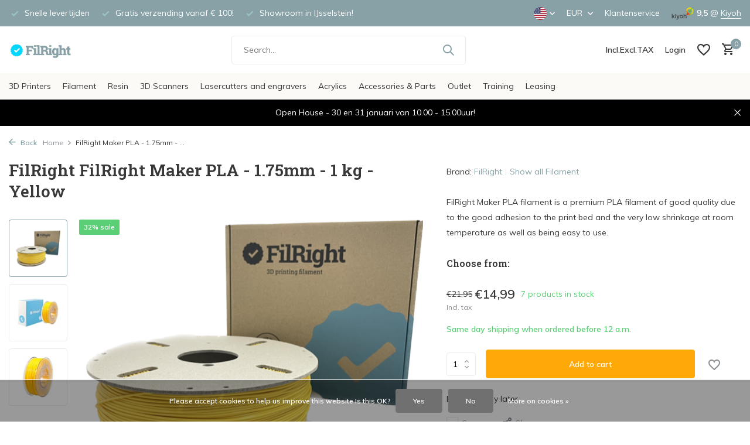

--- FILE ---
content_type: text/html;charset=utf-8
request_url: https://www.filright.com/us/filright-maker-pla-1-kg-yellow.html
body_size: 19939
content:
<!DOCTYPE html>
<html lang="us">
  <head>
    
<script type="text/javascript">
   window.dataLayer = window.dataLayer || [];
   dataLayer.push({
            ecomm_prodid: "99444408",
      ecomm_prodid_adwords: "199754253",
      ecomm_pname: "FilRight Maker PLA - 1.75mm - 1 kg - Yellow Diameter: 1.75mm",
      ecomm_category: "Filament",
      ecomm_pagetype: "product",
      ecomm_totalvalue: 14.99
                                   
             
      });
      
</script>

<script>
// <!-- Google Tag Manager -->
(function(w,d,s,l,i){w[l]=w[l]||[];w[l].push({'gtm.start':
new Date().getTime(),event:'gtm.js'});var f=d.getElementsByTagName(s)[0],
j=d.createElement(s),dl=l!='dataLayer'?'&l='+l:'';j.async=true;j.src=
'https://www.googletagmanager.com/gtm.js?id='+i+dl;f.parentNode.insertBefore(j,f);
})(window,document,'script','dataLayer','GTM-WWPCH64');
// <!-- End Google Tag Manager -->
</script>
    <meta charset="utf-8"/>
<!-- [START] 'blocks/head.rain' -->
<!--

  (c) 2008-2026 Lightspeed Netherlands B.V.
  http://www.lightspeedhq.com
  Generated: 21-01-2026 @ 10:40:01

-->
<link rel="canonical" href="https://www.filright.com/us/filright-maker-pla-1-kg-yellow.html"/>
<link rel="alternate" href="https://www.filright.com/us/index.rss" type="application/rss+xml" title="New products"/>
<link href="https://cdn.webshopapp.com/assets/cookielaw.css?2025-02-20" rel="stylesheet" type="text/css"/>
<meta name="robots" content="noodp,noydir"/>
<meta name="google-site-verification" content="whfGPxb4WhZ0ZyH8NKMGWmPs4WGmt_UYhB1kD8mvBKg"/>
<meta property="og:url" content="https://www.filright.com/us/filright-maker-pla-1-kg-yellow.html?source=facebook"/>
<meta property="og:site_name" content="FilRight"/>
<meta property="og:title" content="PLA Filament  1kg Yellow - FilRight Maker"/>
<meta property="og:description" content="Do you print regularly and are you looking for a premium high quality filament which is easy to use? Then FilRight Maker PLA is the best choice for you! "/>
<meta property="og:image" content="https://cdn.webshopapp.com/shops/180977/files/437216609/filright-filright-maker-pla-175mm-1-kg-yellow.jpg"/>
<script src="https://www.powr.io/powr.js?external-type=lightspeed"></script>
<script src="https://app.dmws.plus/shop-assets/180977/dmws-plus-loader.js?id=7e24fa90edf0d0cb776f00a64b27ca5c"></script>
<!--[if lt IE 9]>
<script src="https://cdn.webshopapp.com/assets/html5shiv.js?2025-02-20"></script>
<![endif]-->
<!-- [END] 'blocks/head.rain' -->
    <title>PLA Filament  1kg Yellow - FilRight Maker - FilRight</title>
    <meta name="description" content="Do you print regularly and are you looking for a premium high quality filament which is easy to use? Then FilRight Maker PLA is the best choice for you! " />
    <meta name="keywords" content="FilRight, FilRight, Maker, PLA, -, 1.75mm, -, 1, kg, -, Yellow" />
    <meta http-equiv="X-UA-Compatible" content="IE=edge">
    <meta name="viewport" content="width=device-width, initial-scale=1.0, maximum-scale=5.0, user-scalable=no">
    <meta name="apple-mobile-web-app-capable" content="yes">
    <meta name="apple-mobile-web-app-status-bar-style" content="black">

    <link rel="shortcut icon" href="https://cdn.webshopapp.com/shops/180977/themes/183046/v/2142992/assets/favicon.ico?20231211125448" type="image/x-icon" />
    <link rel="preconnect" href="https://fonts.gstatic.com" />
    <link rel="dns-prefetch" href="https://fonts.gstatic.com">
    <link rel="preconnect" href="https://fonts.googleapis.com">
		<link rel="dns-prefetch" href="https://fonts.googleapis.com">
		<link rel="preconnect" href="https://ajax.googleapis.com">
		<link rel="dns-prefetch" href="https://ajax.googleapis.com">
		<link rel="preconnect" href="https://cdn.webshopapp.com/">
		<link rel="dns-prefetch" href="https://cdn.webshopapp.com/">
    
                        <link rel="preload" href="https://fonts.googleapis.com/css2?family=Muli:wght@300;400;600&family=Roboto+Slab:wght@600&display=swap" as="style" />
    <link rel="preload" href="https://cdn.webshopapp.com/shops/180977/themes/183046/assets/bootstrap-min.css?20260113165446" as="style" />
    <link rel="preload" href="https://cdn.webshopapp.com/shops/180977/themes/183046/assets/owl-carousel-min.css?20260113165446" as="style" />
    <link rel="preload" href="https://cdn.jsdelivr.net/npm/@fancyapps/ui/dist/fancybox.css" as="style" />
    <link rel="preload" href="https://cdn.webshopapp.com/assets/gui-2-0.css?2025-02-20" as="style" />
    <link rel="preload" href="https://cdn.webshopapp.com/assets/gui-responsive-2-0.css?2025-02-20" as="style" />
        	<link rel="preload" href="https://cdn.webshopapp.com/shops/180977/themes/183046/assets/icomoon-medium.ttf?20260113165446" as="font" crossorigin>
        <link rel="preload" href="https://cdn.webshopapp.com/shops/180977/themes/183046/assets/style.css?20260113165446" as="style" />
    <link rel="preload" href="https://cdn.webshopapp.com/shops/180977/themes/183046/assets/custom.css?20260113165446" as="style" />
    
    <script src="https://cdn.webshopapp.com/assets/jquery-1-9-1.js?2025-02-20"></script>
            <link rel="preload" href="https://cdn.webshopapp.com/shops/180977/themes/183046/assets/bootstrap-min.js?20260113165446" as="script">
    <link rel="preload" href="https://cdn.webshopapp.com/assets/gui.js?2025-02-20" as="script">
    <link rel="preload" href="https://cdn.webshopapp.com/assets/gui-responsive-2-0.js?2025-02-20" as="script">
    <link rel="preload" href="https://cdn.webshopapp.com/shops/180977/themes/183046/assets/scripts.js?20260113165446" as="script">
    <link rel="preload" href="https://cdn.webshopapp.com/shops/180977/themes/183046/assets/global.js?20260113165446" as="script">
    
    <meta property="og:title" content="PLA Filament  1kg Yellow - FilRight Maker">
<meta property="og:type" content="website"> 
<meta property="og:site_name" content="FilRight">
<meta property="og:url" content="https://www.filright.com/">
<meta property="og:image" content="https://cdn.webshopapp.com/shops/180977/files/437216609/1000x1000x2/filright-filright-maker-pla-175mm-1-kg-yellow.jpg">
<meta name="twitter:title" content="PLA Filament  1kg Yellow - FilRight Maker">
<meta name="twitter:description" content="Do you print regularly and are you looking for a premium high quality filament which is easy to use? Then FilRight Maker PLA is the best choice for you! ">
<meta name="twitter:site" content="FilRight">
<meta name="twitter:card" content="https://cdn.webshopapp.com/shops/180977/themes/183046/v/2143058/assets/logo.png?20231211125448">
<meta name="twitter:image" content="https://cdn.webshopapp.com/shops/180977/themes/183046/assets/share-image.jpg?20260113165446">
<script type="application/ld+json">
  [
        {
      "@context": "https://schema.org/",
      "@type": "BreadcrumbList",
      "itemListElement":
      [
        {
          "@type": "ListItem",
          "position": 1,
          "item": {
            "@id": "https://www.filright.com/us/",
            "name": "Home"
          }
        },
                {
          "@type": "ListItem",
          "position": 2,
          "item":	{
            "@id": "https://www.filright.com/us/filright-maker-pla-1-kg-yellow.html",
            "name": "FilRight Maker PLA - 1.75mm - 1 kg - Yellow"
          }
        }              ]
    },
            {
      "@context": "https://schema.org/",
      "@type": "Product", 
      "name": "FilRight FilRight Maker PLA - 1.75mm - 1 kg - Yellow",
      "url": "https://www.filright.com/us/filright-maker-pla-1-kg-yellow.html",
      "productID": "99444408",
            "brand": {
        "@type": "Brand",
        "name": "FilRight"
      },
            "description": "FilRight Maker PLA filament is a premium PLA filament of good quality due to the good adhesion to the print bed and the very low shrinkage at room temperature as well as being easy to use.",      "image": [
            "https://cdn.webshopapp.com/shops/180977/files/437216609/1500x1500x2/filright-filright-maker-pla-175mm-1-kg-yellow.jpg",            "https://cdn.webshopapp.com/shops/180977/files/437216609/1500x1500x2/filright-filright-maker-pla-175mm-1-kg-yellow.jpg",            "https://cdn.webshopapp.com/shops/180977/files/437216609/1500x1500x2/filright-filright-maker-pla-175mm-1-kg-yellow.jpg"            ],
      "gtin13": "8719558381326",      "mpn": "160000-geel",      "sku": "160006",      "offers": {
        "@type": "Offer",
        "price": "14.99",
        "url": "https://www.filright.com/us/filright-maker-pla-1-kg-yellow.html",
        "priceValidUntil": "2027-01-21",
        "priceCurrency": "EUR",
                "availability": "https://schema.org/InStock",
        "inventoryLevel": "7"
              }
          },
        {
      "@context": "https://schema.org/",
      "@type": "Organization",
      "url": "https://www.filright.com/",
      "name": "FilRight",
      "legalName": "FilRight",
      "description": "Do you print regularly and are you looking for a premium high quality filament which is easy to use? Then FilRight Maker PLA is the best choice for you! ",
      "logo": "https://cdn.webshopapp.com/shops/180977/themes/183046/v/2143058/assets/logo.png?20231211125448",
      "image": "https://cdn.webshopapp.com/shops/180977/themes/183046/assets/share-image.jpg?20260113165446",
      "contactPoint": {
        "@type": "ContactPoint",
        "contactType": "Customer service",
        "telephone": ""
      },
      "address": {
        "@type": "PostalAddress",
        "streetAddress": "",
        "addressLocality": "",
        "postalCode": "",
        "addressCountry": "US"
      }
          },
    { 
      "@context": "https://schema.org/", 
      "@type": "WebSite", 
      "url": "https://www.filright.com/", 
      "name": "FilRight",
      "description": "Do you print regularly and are you looking for a premium high quality filament which is easy to use? Then FilRight Maker PLA is the best choice for you! ",
      "author": [
        {
          "@type": "Organization",
          "url": "https://www.dmws.nl/",
          "name": "DMWS BV",
          "address": {
            "@type": "PostalAddress",
            "streetAddress": "Wilhelmina plein 25",
            "addressLocality": "Eindhoven",
            "addressRegion": "NB",
            "postalCode": "5611 HG",
            "addressCountry": "NL"
          }
        }
      ]
    }      ]
</script>    
    <link rel="stylesheet" href="https://fonts.googleapis.com/css2?family=Muli:wght@300;400;600&family=Roboto+Slab:wght@600&display=swap" type="text/css">
    <link rel="stylesheet" href="https://cdn.webshopapp.com/shops/180977/themes/183046/assets/bootstrap-min.css?20260113165446" type="text/css">
    <link rel="stylesheet" href="https://cdn.webshopapp.com/shops/180977/themes/183046/assets/owl-carousel-min.css?20260113165446" type="text/css">
    <link rel="stylesheet" href="https://cdn.jsdelivr.net/npm/@fancyapps/ui/dist/fancybox.css" type="text/css">
    <link rel="stylesheet" href="https://cdn.webshopapp.com/assets/gui-2-0.css?2025-02-20" type="text/css">
    <link rel="stylesheet" href="https://cdn.webshopapp.com/assets/gui-responsive-2-0.css?2025-02-20" type="text/css">
    <link rel="stylesheet" href="https://cdn.webshopapp.com/shops/180977/themes/183046/assets/style.css?20260113165446" type="text/css">
    <link rel="stylesheet" href="https://cdn.webshopapp.com/shops/180977/themes/183046/assets/custom.css?20260113165446" type="text/css">
    <link rel="stylesheet" href="https://cdn.webshopapp.com/shops/180977/themes/183046/assets/custom.css?20260113165446" type="text/css">
				<link rel="stylesheet" href="https://cdn.webshopapp.com/shops/180977/themes/183046/assets/tax-switcher.css?20260113165446" type="text/css">
		<script defer src="https://cdn.webshopapp.com/shops/180977/themes/183046/assets/tax-switcher.js?20260113165446"></script>

  </head>
  <body>
    <!-- Google Tag Manager (noscript) --><noscript><iframe src="https://www.googletagmanager.com/ns.html?id=GTM-WWPCH64"
        height="0" width="0" style="display:none;visibility:hidden"></iframe></noscript><!-- End Google Tag Manager (noscript) --><aside id="cart" class="sidebar d-flex cart palette-bg-white"><div class="heading d-none d-sm-block"><i class="icon-x close"></i><h3>My cart</h3></div><div class="heading d-sm-none palette-bg-accent-light mobile"><i class="icon-x close"></i><h3>My cart</h3></div><div class="filledCart d-none"><ul class="list-cart list-inline mb-0 scrollbar"></ul><div class="totals-wrap"><p data-cart="total">Total (<span class="length">0</span>) products<span class="amount">€0,00</span></p><p data-cart="shipping" class="shipping d-none">Shipping costs<span class="positive"><b>Free</b></span></p><p data-cart="vat">TAX<span>€0,00</span></p><p class="free-shipping">Shop nog voor <b class="amount">€100,00</b> en je bestelling wordt <b class="positive">Gratis</b> verzonden!</p><p class="total" data-cart="grand-total"><b>Grand total</b><span class="grey">Incl. tax</span><span><b>€0,00</b></span></p></div><div class="continue d-flex align-items-center"><a href="https://www.filright.com/us/cart/" class="button solid cta">Ja, ik wil dit bestellen</a></div><div class="link">Text under order button</div></div><p class="emptyCart align-items-center">You have no items in your shopping cart...</p><div class="bottom d-none d-sm-block"><div class="payments d-flex justify-content-center flex-wrap dmws-payments"><div class="d-flex align-items-center justify-content-center"><img class="lazy" src="https://cdn.webshopapp.com/shops/180977/themes/183046/assets/lazy-preload.jpg?20260113165446" data-src="https://cdn.webshopapp.com/assets/icon-payment-ideal.png?2025-02-20" alt="iDEAL" height="16" width="37" /></div><div class="d-flex align-items-center justify-content-center"><img class="lazy" src="https://cdn.webshopapp.com/shops/180977/themes/183046/assets/lazy-preload.jpg?20260113165446" data-src="https://cdn.webshopapp.com/assets/icon-payment-paypal.png?2025-02-20" alt="PayPal" height="16" width="37" /></div><div class="d-flex align-items-center justify-content-center"><img class="lazy" src="https://cdn.webshopapp.com/shops/180977/themes/183046/assets/lazy-preload.jpg?20260113165446" data-src="https://cdn.webshopapp.com/assets/icon-payment-visa.png?2025-02-20" alt="Visa" height="16" width="37" /></div><div class="d-flex align-items-center justify-content-center"><img class="lazy" src="https://cdn.webshopapp.com/shops/180977/themes/183046/assets/lazy-preload.jpg?20260113165446" data-src="https://cdn.webshopapp.com/assets/icon-payment-maestro.png?2025-02-20" alt="Maestro" height="16" width="37" /></div><div class="d-flex align-items-center justify-content-center"><img class="lazy" src="https://cdn.webshopapp.com/shops/180977/themes/183046/assets/lazy-preload.jpg?20260113165446" data-src="https://cdn.webshopapp.com/assets/icon-payment-directebanking.png?2025-02-20" alt="SOFORT Banking" height="16" width="37" /></div><div class="d-flex align-items-center justify-content-center"><img class="lazy" src="https://cdn.webshopapp.com/shops/180977/themes/183046/assets/lazy-preload.jpg?20260113165446" data-src="https://cdn.webshopapp.com/assets/icon-payment-mistercash.png?2025-02-20" alt="Bancontact" height="16" width="37" /></div><div class="d-flex align-items-center justify-content-center"><img class="lazy" src="https://cdn.webshopapp.com/shops/180977/themes/183046/assets/lazy-preload.jpg?20260113165446" data-src="https://cdn.webshopapp.com/assets/icon-payment-mastercard.png?2025-02-20" alt="MasterCard" height="16" width="37" /></div><div class="d-flex align-items-center justify-content-center"><img class="lazy" src="https://cdn.webshopapp.com/shops/180977/themes/183046/assets/lazy-preload.jpg?20260113165446" data-src="https://cdn.webshopapp.com/assets/icon-payment-banktransfer.png?2025-02-20" alt="Bank transfer" height="16" width="37" /></div><div class="d-flex align-items-center justify-content-center"><img class="lazy" src="https://cdn.webshopapp.com/shops/180977/themes/183046/assets/lazy-preload.jpg?20260113165446" data-src="https://cdn.webshopapp.com/assets/icon-payment-americanexpress.png?2025-02-20" alt="American Express" height="16" width="37" /></div></div></div></aside><aside id="sidereview" class="sidebar d-flex palette-bg-white"><div class="heading d-none d-sm-block"><i class="icon-x close"></i><h3>Create your own review for FilRight Maker PLA - 1.75mm - 1 kg - Yellow</h3></div><div class="heading d-sm-none palette-bg-black"><i class="icon-x close"></i><h3>Create your own review for FilRight Maker PLA - 1.75mm - 1 kg - Yellow</h3></div><form action="https://www.filright.com/us/account/reviewPost/99444408/" method="post" id="form-review"><input type="hidden" name="key" value="db118491c8ca0ec3192ddc06785fb419"><label for="review-form-score">How many stars do you give us?</label><div class="d-flex align-items-center stars-wrap"><div class="d-flex align-items-center stars"><i class="icon-star active" data-stars="1"></i><i class="icon-star active" data-stars="2"></i><i class="icon-star active" data-stars="3"></i><i class="icon-star active" data-stars="4"></i><i class="icon-star active" data-stars="5"></i></div><span data-message="1" style="display: none;">Only 1 star?</span><span data-message="2" style="display: none;">Yaay 2 stars.</span><span data-message="3" style="display: none;">This is not bad.</span><span data-message="4" style="display: none;">Good, 4 stars!</span><span data-message="5">Fantastic, you give us 5 stars!</span></div><select id="review-form-score" name="score"><option value="1">1 Star</option><option value="2">2 Stars</option><option value="3">3 Stars</option><option value="4">4 Stars</option><option value="5" selected="selected">5 Stars</option></select><div><label for="review-form-name">Name *</label><input id="review-form-name" type="text" name="name" value="" required placeholder="Name"></div><div><label for="review-form-review">Message *</label><textarea id="review-form-review" class="" name="review" required placeholder="Review"></textarea></div><button type="submit" class="button">Submit</button></form></aside><header id="variant-1" class="d-none d-md-block sticky"><div class="topbar palette-bg-accent-light"><div class="container"><div class="row align-items-center justify-content-between"><div class="col-6 col-lg-5 col-xl-6"><div class="usp" data-total="3"><div class="list"><div class="item"><i class="icon-check"></i> Snelle levertijden</div><div class="item"><i class="icon-check"></i> Gratis verzending vanaf € 100!</div><div class="item"><i class="icon-check"></i> Showroom in IJsselstein!</div></div></div></div><div class="col-6 col-lg-7 col-xl-6 d-flex justify-content-end right"><div class="d-none d-md-block drop-down languages"><div class="current"><img class="lazy" src="https://cdn.webshopapp.com/shops/180977/themes/183046/assets/lazy-preload.jpg?20260113165446" data-src="https://cdn.webshopapp.com/shops/180977/themes/183046/assets/flag-us.svg?20260113165446" alt="English (US)" width="22" height="22"><i class="icon-chevron-down"></i></div><div class="drop shadow"><a title="Nederlands" lang="nl" href="https://www.filright.com/nl/go/product/99444408" class="d-flex nf"><img class="lazy" src="https://cdn.webshopapp.com/shops/180977/themes/183046/assets/lazy-preload.jpg?20260113165446" data-src="https://cdn.webshopapp.com/shops/180977/themes/183046/assets/flag-nl.svg?20260113165446" alt="Nederlands" width="18" height="18"><span>Nederlands</span></a><a title="English (US)" lang="us" href="https://www.filright.com/us/go/product/99444408" class="d-flex nf"><img class="lazy" src="https://cdn.webshopapp.com/shops/180977/themes/183046/assets/lazy-preload.jpg?20260113165446" data-src="https://cdn.webshopapp.com/shops/180977/themes/183046/assets/flag-us.svg?20260113165446" alt="English (US)" width="18" height="18"><span>English (US)</span></a></div></div><div class="d-none d-md-block drop-down currencies"><div class="current">EUR <i class="icon-chevron-down"></i></div><div class="drop shadow"><a class="d-flex nf" href="https://www.filright.com/us/session/currency/eur/go/product/99444408"><span class="cur-icon">€</span><span>EUR</span></a><a class="d-flex nf" href="https://www.filright.com/us/session/currency/gbp/go/product/99444408"><span class="cur-icon">£</span><span>GBP</span></a><a class="d-flex nf" href="https://www.filright.com/us/session/currency/usd/go/product/99444408"><span class="cur-icon">$</span><span>USD</span></a></div></div><div><a href="/service">Klantenservice</a></div><div class="review-widget"><img class="lazy" src="https://cdn.webshopapp.com/shops/180977/themes/183046/assets/lazy-preload.jpg?20260113165446" data-src="https://cdn.webshopapp.com/shops/180977/themes/183046/v/2143319/assets/review-widget.png?20231211125448" alt="Review Logo" height="22" width="22" /><b>9,5</b><span class="d-none d-lg-inline"> @ <a href="https://www.kiyoh.com/reviews/1043663/filright_vof" target="_blank">Kiyoh</a></span></div></div></div></div></div><div class="sticky"><div class="overlay palette-bg-white"></div><div class="mainbar palette-bg-white"><div class="container"><div class="row align-items-center justify-content-between"><div class="col-12 d-flex align-items-center justify-content-between"><a href="https://www.filright.com/us/" title="Experts in 3D-printers &amp; filament " class="logo nf"><img src="https://cdn.webshopapp.com/shops/180977/themes/183046/v/2143058/assets/logo.png?20231211125448" alt="Experts in 3D-printers &amp; filament " width="151" height="40" /></a><form action="https://www.filright.com/us/search/" method="get" role="search" class="formSearch search-form default"><input type="text" name="q" autocomplete="off" value="" aria-label="Search" placeholder="Search..." /><i class="icon-x"></i><button type="submit" class="search-btn" title="Search"><i class="icon-search"></i></button><div class="search-results palette-bg-white"><div class="heading">Search results for '<span></span>'</div><ul class="list-inline list-results"></ul><ul class="list-inline list-products"></ul><a href="#" class="all">View all results</a></div></form><div class="wrap-cart d-flex align-items-center"><script style="display:none;">
    var dmws_plus_w8gt0_exclVatText = 'Excl. tax';
    var dmws_plus_w8gt0_inclVatText = 'Incl. tax';
  </script><li id="dmws-p_w8g3t0-vat-switch"><div id="dmws-p_w8g3t0-vat-toggle" class="active"><span data-switch="incl" class="active">Incl.</span><span data-switch="excl" >Excl.</span></div><b>TAX</b></li><div class="drop-down with-overlay account login"><div class="current"><a href="https://www.filright.com/us/account/login/" aria-label="My account" class="nf"><span class="d-lg-none"><i class="icon-account"></i></span><span class="d-none d-lg-block">Login</span></a></div><div class="drop shadow d-none d-md-block"><ul class="list-inline mb-0"><li><i class="icon-check"></i> Volg je bestellingen</li><li><i class="icon-check"></i> Print je facturen</li></ul><div class="d-flex align-items-center justify-content-between"><a href="https://www.filright.com/us/account/login/" class="button">Login</a><span>New? <a href="https://www.filright.com/us/account/register/">Create an account</a></span></div></div></div><div class="drop-down with-overlay account wishlist"><div class="current"><a href="https://www.filright.com/us/account/login/" aria-label="Wish List" class="nf"><span class="fs0">Wish List</span><i class="icon-wishlist"></i></a></div><div class="drop shadow d-none d-md-block"><h4>No products on Wish List...</h4><p>Log in en voeg producten toe door op het <i class="icon-wishlist"></i> icoon te klikken.</p><div class="d-flex align-items-center justify-content-between"><a href="https://www.filright.com/us/account/login/" class="button">Login</a><span>New? <a href="https://www.filright.com/us/account/register/">Create an account</a></span></div></div></div><a href="https://www.filright.com/us/cart/" class="pos-r cart nf"><i class="icon-cart"></i><span class="count">0</span></a></div></div></div></div></div><div class="menubar palette-bg-light"><div class="container"><div class="row"><div class="col-12"><div class="menu d-none d-md-flex align-items-center default default mega "><ul class="list-inline mb-0"><li class="list-inline-item has-sub"><a href="https://www.filright.com/us/3d-printers/">3D Printers</a><ul class="sub palette-bg-white"><li class=""><a href="https://www.filright.com/us/3d-printers/raise3d/">Raise3D</a></li><li class=""><a href="https://www.filright.com/us/3d-printers/zaxe/">Zaxe</a></li><li class=""><a href="https://www.filright.com/us/3d-printers/wasp/">Wasp</a></li><li class=""><a href="https://www.filright.com/us/3d-printers/mingda3d/">Mingda3D</a></li></ul></li><li class="list-inline-item has-sub"><a href="https://www.filright.com/us/filament/">Filament</a><ul class="sub palette-bg-white"><li class="has-children"><a href="https://www.filright.com/us/filament/filright-filaments/">FilRight Filaments</a><ul class="subsub palette-bg-white"><li><a href="https://www.filright.com/us/filament/filright-filaments/pla-maker/">PLA Maker</a></li><li><a href="https://www.filright.com/us/filament/filright-filaments/pla-pro/">PLA Pro+</a></li><li><a href="https://www.filright.com/us/filament/filright-filaments/pla-tough/">PLA Tough</a></li><li><a href="https://www.filright.com/us/filament/filright-filaments/petg/">PETG</a></li><li><a href="https://www.filright.com/us/filament/filright-filaments/hdpla/">HDPLA</a></li><li><a href="https://www.filright.com/us/filament/filright-filaments/pc-abs-flame-retardant/">PC-ABS Flame retardant</a></li><li class="more"><a href="https://www.filright.com/us/filament/filright-filaments/">Show more</a></li></ul></li><li class="has-children"><a href="https://www.filright.com/us/filament/polymaker-filaments/">Polymaker Filaments</a><ul class="subsub palette-bg-white"><li><a href="https://www.filright.com/us/filament/polymaker-filaments/polysonic-pla/">PolySonic PLA</a></li><li><a href="https://www.filright.com/us/filament/polymaker-filaments/polyterra-pla/">PolyTerra PLA</a></li><li><a href="https://www.filright.com/us/filament/polymaker-filaments/polylite-pla/">PolyLite PLA</a></li><li><a href="https://www.filright.com/us/filament/polymaker-filaments/polymax-tough-pla/">PolyMax Tough PLA</a></li><li><a href="https://www.filright.com/us/filament/polymaker-filaments/polysmooth/">PolySmooth</a></li><li><a href="https://www.filright.com/us/filament/polymaker-filaments/polyflex/">PolyFlex</a></li><li class="more"><a href="https://www.filright.com/us/filament/polymaker-filaments/">Show more</a></li></ul></li><li class="has-children"><a href="https://www.filright.com/us/filament/raise3d-filaments/">Raise3D filaments</a><ul class="subsub palette-bg-white"><li><a href="https://www.filright.com/us/filament/raise3d-filaments/raise3d-premium-abs/">Raise3D Premium ABS</a></li><li><a href="https://www.filright.com/us/filament/raise3d-filaments/raise3d-premium-asa/">Raise3D Premium ASA</a></li><li><a href="https://www.filright.com/us/filament/raise3d-filaments/raise3d-premium-pla/">Raise3D Premium PLA</a></li><li><a href="https://www.filright.com/us/filament/raise3d-filaments/raise3d-premium-petg/">Raise3D Premium PETG</a></li><li><a href="https://www.filright.com/us/filament/raise3d-filaments/raise3d-premium-tpu/">Raise3D Premium TPU</a></li><li><a href="https://www.filright.com/us/filament/raise3d-filaments/raise3d-premium-pc/">Raise3D Premium PC</a></li><li class="more"><a href="https://www.filright.com/us/filament/raise3d-filaments/">Show more</a></li></ul></li><li class="has-children"><a href="https://www.filright.com/us/filament/copper3d-filament/">Copper3D filament</a><ul class="subsub palette-bg-white"><li><a href="https://www.filright.com/us/filament/copper3d-filament/plactive/">PLActive</a></li><li><a href="https://www.filright.com/us/filament/copper3d-filament/mdflex/">MDflex</a></li></ul></li><li class=""><a href="https://www.filright.com/us/filament/basf-filament/">BASF Filament</a></li></ul></li><li class="list-inline-item has-sub"><a href="https://www.filright.com/us/resin-12220349/">Resin</a><ul class="sub palette-bg-white"><li class=""><a href="https://www.filright.com/us/resin-12220349/raise3d-resin/">Raise3D Resin</a></li></ul></li><li class="list-inline-item"><a href="https://www.filright.com/us/3d-scanners/">3D Scanners</a></li><li class="list-inline-item has-sub"><a href="https://www.filright.com/us/lasercutters-and-engravers/">Lasercutters and engravers</a><ul class="sub palette-bg-white"><li class="has-children"><a href="https://www.filright.com/us/lasercutters-and-engravers/xtool-p-series/">xTool P Series</a><ul class="subsub palette-bg-white"><li><a href="https://www.filright.com/us/lasercutters-and-engravers/xtool-p-series/accessories/">Accessories</a></li></ul></li><li class="has-children"><a href="https://www.filright.com/us/lasercutters-and-engravers/xtool-s-series/">xTool S Series</a><ul class="subsub palette-bg-white"><li><a href="https://www.filright.com/us/lasercutters-and-engravers/xtool-s-series/accessories/">Accessories</a></li></ul></li><li class="has-children"><a href="https://www.filright.com/us/lasercutters-and-engravers/xtool-f-series/">xTool F Series</a><ul class="subsub palette-bg-white"><li><a href="https://www.filright.com/us/lasercutters-and-engravers/xtool-f-series/accessories/">Accessories</a></li></ul></li><li class="has-children"><a href="https://www.filright.com/us/lasercutters-and-engravers/xtool-m-series/">xTool M Series</a><ul class="subsub palette-bg-white"><li><a href="https://www.filright.com/us/lasercutters-and-engravers/xtool-m-series/accessories/">Accessories</a></li></ul></li><li class="has-children"><a href="https://www.filright.com/us/lasercutters-and-engravers/xtool-apparel-printer/">xTool Apparel Printer</a><ul class="subsub palette-bg-white"><li><a href="https://www.filright.com/us/lasercutters-and-engravers/xtool-apparel-printer/accessories/">Accessories</a></li></ul></li><li class=""><a href="https://www.filright.com/us/lasercutters-and-engravers/xtool-heat-press/">xTool Heat Press </a></li><li class="has-children"><a href="https://www.filright.com/us/lasercutters-and-engravers/xtool-metalfab/">xTool MetalFab</a><ul class="subsub palette-bg-white"><li><a href="https://www.filright.com/us/lasercutters-and-engravers/xtool-metalfab/accessories/">Accessories</a></li></ul></li><li class=""><a href="https://www.filright.com/us/lasercutters-and-engravers/purifiers/">Purifiers</a></li><li class=""><a href="https://www.filright.com/us/lasercutters-and-engravers/xtool-accessories/">xTool Accessories</a></li><li class=""><a href="https://www.filright.com/us/lasercutters-and-engravers/xtool-for-education/">xTool for education</a></li></ul></li><li class="list-inline-item has-sub"><a href="https://www.filright.com/us/acrylics/">Acrylics</a><ul class="sub palette-bg-white"><li class=""><a href="https://www.filright.com/us/acrylics/glitter/">Glitter</a></li><li class=""><a href="https://www.filright.com/us/acrylics/mirror/">Mirror</a></li><li class=""><a href="https://www.filright.com/us/acrylics/marble-glitter/">Marble Glitter</a></li><li class=""><a href="https://www.filright.com/us/acrylics/shiny-marble/">Shiny Marble</a></li><li class=""><a href="https://www.filright.com/us/acrylics/marble/">Marble</a></li></ul></li><li class="list-inline-item has-sub"><a href="https://www.filright.com/us/accessories-parts/">Accessories &amp; Parts</a><ul class="sub palette-bg-white"><li class="has-children"><a href="https://www.filright.com/us/accessories-parts/bed-adhesion/">Bed adhesion</a><ul class="subsub palette-bg-white"><li><a href="https://www.filright.com/us/accessories-parts/bed-adhesion/lokbuild/">LokBuild</a></li><li><a href="https://www.filright.com/us/accessories-parts/bed-adhesion/magigoo/">Magigoo</a></li><li><a href="https://www.filright.com/us/accessories-parts/bed-adhesion/3dlac/">3dLAC</a></li><li><a href="https://www.filright.com/us/accessories-parts/bed-adhesion/aprintapro/">AprintaPro</a></li></ul></li><li class="has-children"><a href="https://www.filright.com/us/accessories-parts/raise3d-spare-parts/">Raise3D Spare parts</a><ul class="subsub palette-bg-white"><li><a href="https://www.filright.com/us/accessories-parts/raise3d-spare-parts/raise3d-n-series-spare-parts/">Raise3D N Series Spare Parts</a></li><li><a href="https://www.filright.com/us/accessories-parts/raise3d-spare-parts/raise3d-pro2-series-spare-parts/">Raise3D Pro2 Series Spare Parts</a></li><li><a href="https://www.filright.com/us/accessories-parts/raise3d-spare-parts/e2/">E2</a></li><li><a href="https://www.filright.com/us/accessories-parts/raise3d-spare-parts/pro3-series/">Pro3 Series</a></li><li><a href="https://www.filright.com/us/accessories-parts/raise3d-spare-parts/e2cf/">E2CF</a></li><li><a href="https://www.filright.com/us/accessories-parts/raise3d-spare-parts/df2/">DF2</a></li></ul></li></ul></li><li class="list-inline-item"><a href="https://www.filright.com/us/outlet/">Outlet</a></li><li class="list-inline-item"><a href="https://www.filright.com/us/training/">Training</a></li><li class="list-inline-item"><a href="https://www.filright.com/us/leasing/">Leasing</a></li></ul></div></div></div></div></div></div><div class="spacetop"></div><div class="announcement hide"><div class="container"><div class="row"><div class="col-12 d-flex align-items-center justify-content-center pos-r"><p class="mb-0"><span class="d-md-none">Open House - 30 en 31 januari van 10.00 - 15.00uur!</span><span class="d-none d-md-inline">Open House - 30 en 31 januari van 10.00 - 15.00uur!</span></p><i class="icon-x"></i></div></div></div></div></header><header id="mobile-variant-3" class="d-md-none mobile-header sticky"><div class="overlay palette-bg-white"></div><div class="top shadow palette-bg-white"><div class="container"><div class="row"><div class="col-12 d-flex align-items-center justify-content-between"><div class="d-md-none mobile-menu"><i class="icon-menu"></i><div class="menu-wrapper"><div class="d-flex align-items-center justify-content-between heading palette-bg-accent-light"><span>Menu</span><i class="icon-x"></i></div><ul class="list-inline mb-0 palette-bg-white"><li class="categories images"><a href="https://www.filright.com/us/catalog/" data-title="categories">Categories</a><div class="back">Back to <span></span></div><ul><li class="has-sub img"><a href="https://www.filright.com/us/3d-printers/" class="nf" data-title="3d printers"><img src="https://cdn.webshopapp.com/shops/180977/files/86427605/30x40x3/image.jpg" alt="3D Printers" height="40" width="30" />3D Printers<i class="icon-chevron-down"></i></a><ul class="sub"><li class=""><a href="https://www.filright.com/us/3d-printers/raise3d/" data-title="raise3d">Raise3D</a></li><li class=""><a href="https://www.filright.com/us/3d-printers/zaxe/" data-title="zaxe">Zaxe</a></li><li class=""><a href="https://www.filright.com/us/3d-printers/wasp/" data-title="wasp">Wasp</a></li><li class=""><a href="https://www.filright.com/us/3d-printers/mingda3d/" data-title="mingda3d">Mingda3D</a></li></ul></li><li class="has-sub "><a href="https://www.filright.com/us/filament/" class="nf" data-title="filament">Filament<i class="icon-chevron-down"></i></a><ul class="sub"><li class="has-children"><a href="https://www.filright.com/us/filament/filright-filaments/" data-title="filright filaments">FilRight Filaments<i class="icon-chevron-down"></i></a><ul class="sub"><li><a href="https://www.filright.com/us/filament/filright-filaments/pla-maker/" data-title="pla maker">PLA Maker</a></li><li><a href="https://www.filright.com/us/filament/filright-filaments/pla-pro/" data-title="pla pro+">PLA Pro+</a></li><li><a href="https://www.filright.com/us/filament/filright-filaments/pla-tough/" data-title="pla tough">PLA Tough</a></li><li><a href="https://www.filright.com/us/filament/filright-filaments/petg/" data-title="petg">PETG</a></li><li><a href="https://www.filright.com/us/filament/filright-filaments/hdpla/" data-title="hdpla">HDPLA</a></li><li><a href="https://www.filright.com/us/filament/filright-filaments/pc-abs-flame-retardant/" data-title="pc-abs flame retardant">PC-ABS Flame retardant</a></li><li><a href="https://www.filright.com/us/filament/filright-filaments/asa/" data-title="asa">ASA</a></li><li><a href="https://www.filright.com/us/filament/filright-filaments/tpu/" data-title="tpu">TPU</a></li><li><a href="https://www.filright.com/us/filament/filright-filaments/pc/" data-title="pc">PC</a></li></ul></li><li class="has-children"><a href="https://www.filright.com/us/filament/polymaker-filaments/" data-title="polymaker filaments">Polymaker Filaments<i class="icon-chevron-down"></i></a><ul class="sub"><li><a href="https://www.filright.com/us/filament/polymaker-filaments/polysonic-pla/" data-title="polysonic pla">PolySonic PLA</a></li><li><a href="https://www.filright.com/us/filament/polymaker-filaments/polyterra-pla/" data-title="polyterra pla">PolyTerra PLA</a></li><li><a href="https://www.filright.com/us/filament/polymaker-filaments/polylite-pla/" data-title="polylite pla">PolyLite PLA</a></li><li><a href="https://www.filright.com/us/filament/polymaker-filaments/polymax-tough-pla/" data-title="polymax tough pla">PolyMax Tough PLA</a></li><li><a href="https://www.filright.com/us/filament/polymaker-filaments/polysmooth/" data-title="polysmooth">PolySmooth</a></li><li><a href="https://www.filright.com/us/filament/polymaker-filaments/polyflex/" data-title="polyflex">PolyFlex</a></li><li><a href="https://www.filright.com/us/filament/polymaker-filaments/polywood/" data-title="polywood">PolyWood</a></li><li><a href="https://www.filright.com/us/filament/polymaker-filaments/polysupport/" data-title="polysupport">PolySupport</a></li><li><a href="https://www.filright.com/us/filament/polymaker-filaments/polymax-tough-pc/" data-title="polymax tough pc">PolyMax Tough PC</a></li><li><a href="https://www.filright.com/us/filament/polymaker-filaments/polydissolve/" data-title="polydissolve">PolyDissolve</a></li><li><a href="https://www.filright.com/us/filament/polymaker-filaments/polylite-abs/" data-title="polylite abs">PolyLite ABS</a></li><li><a href="https://www.filright.com/us/filament/polymaker-filaments/polylite-petg/" data-title="polylite petg">PolyLite PETG</a></li><li><a href="https://www.filright.com/us/filament/polymaker-filaments/polymax-petg/" data-title="polymax petg">PolyMax PETG</a></li><li><a href="https://www.filright.com/us/filament/polymaker-filaments/polycast/" data-title="polycast">PolyCast</a></li><li><a href="https://www.filright.com/us/filament/polymaker-filaments/polymide/" data-title="polymide">PolyMide</a></li><li><a href="https://www.filright.com/us/filament/polymaker-filaments/polycarbonnaat/" data-title="polycarbonnaat">Polycarbonnaat</a></li><li><a href="https://www.filright.com/us/filament/polymaker-filaments/polylite-asa/" data-title="polylite asa">PolyLite ASA</a></li></ul></li><li class="has-children"><a href="https://www.filright.com/us/filament/raise3d-filaments/" data-title="raise3d filaments">Raise3D filaments<i class="icon-chevron-down"></i></a><ul class="sub"><li><a href="https://www.filright.com/us/filament/raise3d-filaments/raise3d-premium-abs/" data-title="raise3d premium abs">Raise3D Premium ABS</a></li><li><a href="https://www.filright.com/us/filament/raise3d-filaments/raise3d-premium-asa/" data-title="raise3d premium asa">Raise3D Premium ASA</a></li><li><a href="https://www.filright.com/us/filament/raise3d-filaments/raise3d-premium-pla/" data-title="raise3d premium pla">Raise3D Premium PLA</a></li><li><a href="https://www.filright.com/us/filament/raise3d-filaments/raise3d-premium-petg/" data-title="raise3d premium petg">Raise3D Premium PETG</a></li><li><a href="https://www.filright.com/us/filament/raise3d-filaments/raise3d-premium-tpu/" data-title="raise3d premium tpu">Raise3D Premium TPU</a></li><li><a href="https://www.filright.com/us/filament/raise3d-filaments/raise3d-premium-pc/" data-title="raise3d premium pc">Raise3D Premium PC</a></li><li><a href="https://www.filright.com/us/filament/raise3d-filaments/raise3d-premium-pva/" data-title="raise3d premium pva">Raise3D Premium PVA</a></li><li><a href="https://www.filright.com/us/filament/raise3d-filaments/raise3d-hyper-speed/" data-title="raise3d hyper speed ">Raise3D Hyper Speed </a></li><li><a href="https://www.filright.com/us/filament/raise3d-filaments/raise3d-industrial/" data-title="raise3d industrial">Raise3D Industrial</a></li><li><a href="https://www.filright.com/us/filament/raise3d-filaments/ppprint-p-filament-polypropylene/" data-title="ppprint p-filament (polypropylene)">PPprint P-filament (Polypropylene)</a></li></ul></li><li class="has-children"><a href="https://www.filright.com/us/filament/copper3d-filament/" data-title="copper3d filament">Copper3D filament<i class="icon-chevron-down"></i></a><ul class="sub"><li><a href="https://www.filright.com/us/filament/copper3d-filament/plactive/" data-title="plactive">PLActive</a></li><li><a href="https://www.filright.com/us/filament/copper3d-filament/mdflex/" data-title="mdflex">MDflex</a></li></ul></li><li class=""><a href="https://www.filright.com/us/filament/basf-filament/" data-title="basf filament">BASF Filament</a></li></ul></li><li class="has-sub "><a href="https://www.filright.com/us/resin-12220349/" class="nf" data-title="resin">Resin<i class="icon-chevron-down"></i></a><ul class="sub"><li class=""><a href="https://www.filright.com/us/resin-12220349/raise3d-resin/" data-title="raise3d resin">Raise3D Resin</a></li></ul></li><li class=""><a href="https://www.filright.com/us/3d-scanners/" class="nf" data-title="3d scanners">3D Scanners</a></li><li class="has-sub "><a href="https://www.filright.com/us/lasercutters-and-engravers/" class="nf" data-title="lasercutters and engravers">Lasercutters and engravers<i class="icon-chevron-down"></i></a><ul class="sub"><li class="has-children"><a href="https://www.filright.com/us/lasercutters-and-engravers/xtool-p-series/" data-title="xtool p series">xTool P Series<i class="icon-chevron-down"></i></a><ul class="sub"><li><a href="https://www.filright.com/us/lasercutters-and-engravers/xtool-p-series/accessories/" data-title="accessories">Accessories</a></li></ul></li><li class="has-children"><a href="https://www.filright.com/us/lasercutters-and-engravers/xtool-s-series/" data-title="xtool s series">xTool S Series<i class="icon-chevron-down"></i></a><ul class="sub"><li><a href="https://www.filright.com/us/lasercutters-and-engravers/xtool-s-series/accessories/" data-title="accessories">Accessories</a></li></ul></li><li class="has-children"><a href="https://www.filright.com/us/lasercutters-and-engravers/xtool-f-series/" data-title="xtool f series">xTool F Series<i class="icon-chevron-down"></i></a><ul class="sub"><li><a href="https://www.filright.com/us/lasercutters-and-engravers/xtool-f-series/accessories/" data-title="accessories">Accessories</a></li></ul></li><li class="has-children"><a href="https://www.filright.com/us/lasercutters-and-engravers/xtool-m-series/" data-title="xtool m series">xTool M Series<i class="icon-chevron-down"></i></a><ul class="sub"><li><a href="https://www.filright.com/us/lasercutters-and-engravers/xtool-m-series/accessories/" data-title="accessories">Accessories</a></li></ul></li><li class="has-children"><a href="https://www.filright.com/us/lasercutters-and-engravers/xtool-apparel-printer/" data-title="xtool apparel printer">xTool Apparel Printer<i class="icon-chevron-down"></i></a><ul class="sub"><li><a href="https://www.filright.com/us/lasercutters-and-engravers/xtool-apparel-printer/accessories/" data-title="accessories">Accessories</a></li></ul></li><li class=""><a href="https://www.filright.com/us/lasercutters-and-engravers/xtool-heat-press/" data-title="xtool heat press ">xTool Heat Press </a></li><li class="has-children"><a href="https://www.filright.com/us/lasercutters-and-engravers/xtool-metalfab/" data-title="xtool metalfab">xTool MetalFab<i class="icon-chevron-down"></i></a><ul class="sub"><li><a href="https://www.filright.com/us/lasercutters-and-engravers/xtool-metalfab/accessories/" data-title="accessories">Accessories</a></li></ul></li><li class=""><a href="https://www.filright.com/us/lasercutters-and-engravers/purifiers/" data-title="purifiers">Purifiers</a></li><li class=""><a href="https://www.filright.com/us/lasercutters-and-engravers/xtool-accessories/" data-title="xtool accessories">xTool Accessories</a></li><li class=""><a href="https://www.filright.com/us/lasercutters-and-engravers/xtool-for-education/" data-title="xtool for education">xTool for education</a></li></ul></li><li class="has-sub "><a href="https://www.filright.com/us/acrylics/" class="nf" data-title="acrylics">Acrylics<i class="icon-chevron-down"></i></a><ul class="sub"><li class=""><a href="https://www.filright.com/us/acrylics/glitter/" data-title="glitter">Glitter</a></li><li class=""><a href="https://www.filright.com/us/acrylics/mirror/" data-title="mirror">Mirror</a></li><li class=""><a href="https://www.filright.com/us/acrylics/marble-glitter/" data-title="marble glitter">Marble Glitter</a></li><li class=""><a href="https://www.filright.com/us/acrylics/shiny-marble/" data-title="shiny marble">Shiny Marble</a></li><li class=""><a href="https://www.filright.com/us/acrylics/marble/" data-title="marble">Marble</a></li></ul></li><li class="has-sub "><a href="https://www.filright.com/us/accessories-parts/" class="nf" data-title="accessories &amp; parts">Accessories &amp; Parts<i class="icon-chevron-down"></i></a><ul class="sub"><li class="has-children"><a href="https://www.filright.com/us/accessories-parts/bed-adhesion/" data-title="bed adhesion">Bed adhesion<i class="icon-chevron-down"></i></a><ul class="sub"><li><a href="https://www.filright.com/us/accessories-parts/bed-adhesion/lokbuild/" data-title="lokbuild">LokBuild</a></li><li><a href="https://www.filright.com/us/accessories-parts/bed-adhesion/magigoo/" data-title="magigoo">Magigoo</a></li><li><a href="https://www.filright.com/us/accessories-parts/bed-adhesion/3dlac/" data-title="3dlac">3dLAC</a></li><li><a href="https://www.filright.com/us/accessories-parts/bed-adhesion/aprintapro/" data-title="aprintapro">AprintaPro</a></li></ul></li><li class="has-children"><a href="https://www.filright.com/us/accessories-parts/raise3d-spare-parts/" data-title="raise3d spare parts">Raise3D Spare parts<i class="icon-chevron-down"></i></a><ul class="sub"><li><a href="https://www.filright.com/us/accessories-parts/raise3d-spare-parts/raise3d-n-series-spare-parts/" data-title="raise3d n series spare parts">Raise3D N Series Spare Parts</a></li><li><a href="https://www.filright.com/us/accessories-parts/raise3d-spare-parts/raise3d-pro2-series-spare-parts/" data-title="raise3d pro2 series spare parts">Raise3D Pro2 Series Spare Parts</a></li><li><a href="https://www.filright.com/us/accessories-parts/raise3d-spare-parts/e2/" data-title="e2">E2</a></li><li><a href="https://www.filright.com/us/accessories-parts/raise3d-spare-parts/pro3-series/" data-title="pro3 series">Pro3 Series</a></li><li><a href="https://www.filright.com/us/accessories-parts/raise3d-spare-parts/e2cf/" data-title="e2cf">E2CF</a></li><li><a href="https://www.filright.com/us/accessories-parts/raise3d-spare-parts/df2/" data-title="df2">DF2</a></li></ul></li></ul></li><li class=""><a href="https://www.filright.com/us/outlet/" class="nf" data-title="outlet">Outlet</a></li><li class=""><a href="https://www.filright.com/us/training/" class="nf" data-title="training">Training</a></li><li class=""><a href="https://www.filright.com/us/leasing/" class="nf" data-title="leasing">Leasing</a></li></ul></li><script style="display:none;">
    var dmws_plus_w8gt0_exclVatText = 'Excl. tax';
    var dmws_plus_w8gt0_inclVatText = 'Incl. tax';
  </script><li id="dmws-p_w8g3t0-vat-switch"><div id="dmws-p_w8g3t0-vat-toggle" class="active"><span data-switch="incl" class="active">Incl.</span><span data-switch="excl" >Excl.</span></div><b>TAX</b></li></ul></div></div><a href="https://www.filright.com/us/" title="Experts in 3D-printers &amp; filament " class="logo nf"><img src="https://cdn.webshopapp.com/shops/180977/themes/183046/v/2143058/assets/logo.png?20231211125448" alt="Experts in 3D-printers &amp; filament " width="151" height="40" /></a><div class="search-m"></div><div class="wrap-cart d-flex align-items-center"><script style="display:none;">
    var dmws_plus_w8gt0_exclVatText = 'Excl. tax';
    var dmws_plus_w8gt0_inclVatText = 'Incl. tax';
  </script><li id="dmws-p_w8g3t0-vat-switch"><div id="dmws-p_w8g3t0-vat-toggle" class="active"><span data-switch="incl" class="active">Incl.</span><span data-switch="excl" >Excl.</span></div><b>TAX</b></li><div class="drop-down with-overlay account login"><div class="current"><a href="https://www.filright.com/us/account/login/" aria-label="My account" class="nf"><span class="d-lg-none"><i class="icon-account"></i></span><span class="d-none d-lg-block">Login</span></a></div><div class="drop shadow d-none d-md-block"><ul class="list-inline mb-0"><li><i class="icon-check"></i> Volg je bestellingen</li><li><i class="icon-check"></i> Print je facturen</li></ul><div class="d-flex align-items-center justify-content-between"><a href="https://www.filright.com/us/account/login/" class="button">Login</a><span>New? <a href="https://www.filright.com/us/account/register/">Create an account</a></span></div></div></div><div class="drop-down with-overlay account wishlist"><div class="current"><a href="https://www.filright.com/us/account/login/" aria-label="Wish List" class="nf"><span class="fs0">Wish List</span><i class="icon-wishlist"></i></a></div><div class="drop shadow d-none d-md-block"><h4>No products on Wish List...</h4><p>Log in en voeg producten toe door op het <i class="icon-wishlist"></i> icoon te klikken.</p><div class="d-flex align-items-center justify-content-between"><a href="https://www.filright.com/us/account/login/" class="button">Login</a><span>New? <a href="https://www.filright.com/us/account/register/">Create an account</a></span></div></div></div><a href="https://www.filright.com/us/cart/" class="pos-r cart nf"><i class="icon-cart"></i><span class="count">0</span></a></div></div></div></div></div><div class="sub palette-bg-light"><div class="container"><div class="row align-items-center justify-content-between"><div class="col-12"><div class="review-widget"><img class="lazy" src="https://cdn.webshopapp.com/shops/180977/themes/183046/assets/lazy-preload.jpg?20260113165446" data-src="https://cdn.webshopapp.com/shops/180977/themes/183046/v/2143319/assets/review-widget.png?20231211125448" alt="Review Logo" height="22" width="22" /><b>9,5</b><span class="d-none d-lg-inline"> @ <a href="https://www.kiyoh.com/reviews/1043663/filright_vof" target="_blank">Kiyoh</a></span></div></div></div></div></div><div class="announcement hide"><div class="container"><div class="row"><div class="col-12 d-flex align-items-center justify-content-center pos-r"><p class="mb-0"><span class="d-md-none">Open House - 30 en 31 januari van 10.00 - 15.00uur!</span><span class="d-none d-md-inline">Open House - 30 en 31 januari van 10.00 - 15.00uur!</span></p><i class="icon-x"></i></div></div></div></div></header><nav class="breadcrumbs"><div class="container"><div class="row"><div class="col-12"><ol class="d-flex align-items-center flex-wrap"><li class="accent"><a href="javascript: history.go(-1)"><i class="icon-arrow"></i> Back</a></li><li class="item icon"><a href="https://www.filright.com/us/">Home <i class="icon-chevron-down"></i></a></li><li class="item">FilRight Maker PLA - 1.75mm - ...</li></ol></div></div></div></nav><div class="popup custom images"><div class="container"><div class="wrap d-flex"><i class="icon-x"></i><div class="content"><div class="slider owl-carousel dots"><div class="image d-flex align-items-center justify-content-center"><img 
                   alt="FilRight FilRight Maker PLA - 1.75mm - 1 kg - Yellow"
                   title="FilRight FilRight Maker PLA - 1.75mm - 1 kg - Yellow"
                   class="lazy owl-lazy"
                   src="https://cdn.webshopapp.com/shops/180977/themes/183046/assets/lazy-preload.jpg?20260113165446"
                   data-src="https://cdn.webshopapp.com/shops/180977/files/437216609/1280x1000x3/filright-filright-maker-pla-175mm-1-kg-yellow.jpg"
                   data-srcset="https://cdn.webshopapp.com/shops/180977/files/437216609/1280x1000x3/filright-filright-maker-pla-175mm-1-kg-yellow.jpg 1x, https://cdn.webshopapp.com/shops/180977/files/437216609/2560x2000x3/filright-filright-maker-pla-175mm-1-kg-yellow.jpg 2x"
                   data-sizes="1280w"
                   width="1280"
                   height="1000"
                 /></div><div class="image d-flex align-items-center justify-content-center"><img 
                   alt="FilRight FilRight Maker PLA - 1.75mm - 1 kg - Yellow"
                   title="FilRight FilRight Maker PLA - 1.75mm - 1 kg - Yellow"
                   class="lazy owl-lazy"
                   src="https://cdn.webshopapp.com/shops/180977/themes/183046/assets/lazy-preload.jpg?20260113165446"
                   data-src="https://cdn.webshopapp.com/shops/180977/files/307049522/1280x1000x3/filright-filright-maker-pla-175mm-1-kg-yellow.jpg"
                   data-srcset="https://cdn.webshopapp.com/shops/180977/files/307049522/1280x1000x3/filright-filright-maker-pla-175mm-1-kg-yellow.jpg 1x, https://cdn.webshopapp.com/shops/180977/files/307049522/2560x2000x3/filright-filright-maker-pla-175mm-1-kg-yellow.jpg 2x"
                   data-sizes="1280w"
                   width="1280"
                   height="1000"
                 /></div><div class="image d-flex align-items-center justify-content-center"><img 
                   alt="FilRight FilRight Maker PLA - 1.75mm - 1 kg - Yellow"
                   title="FilRight FilRight Maker PLA - 1.75mm - 1 kg - Yellow"
                   class="lazy owl-lazy"
                   src="https://cdn.webshopapp.com/shops/180977/themes/183046/assets/lazy-preload.jpg?20260113165446"
                   data-src="https://cdn.webshopapp.com/shops/180977/files/307049528/1280x1000x3/filright-filright-maker-pla-175mm-1-kg-yellow.jpg"
                   data-srcset="https://cdn.webshopapp.com/shops/180977/files/307049528/1280x1000x3/filright-filright-maker-pla-175mm-1-kg-yellow.jpg 1x, https://cdn.webshopapp.com/shops/180977/files/307049528/2560x2000x3/filright-filright-maker-pla-175mm-1-kg-yellow.jpg 2x"
                   data-sizes="1280w"
                   width="1280"
                   height="1000"
                 /></div></div><h3>FilRight Maker PLA - 1.75mm - 1 kg - Yellow</h3><div class="link"><i class="icon-arrow"></i> Back to Product</div></div></div></div></div><article id="product"><div class="container"><div class="row content"><div class="col-12 col-md-6 col-lg-7"><h1 class="h1">FilRight FilRight Maker PLA - 1.75mm - 1 kg - Yellow</h1><div class="images d-flex"><div class="thumbs d-none d-md-block"><div class="wrap"><div class="owl-carousel"><div class="item"><img 
                       alt="FilRight FilRight Maker PLA - 1.75mm - 1 kg - Yellow"
                       title="FilRight FilRight Maker PLA - 1.75mm - 1 kg - Yellow"
                       class="lazy owl-lazy"
                       src="https://cdn.webshopapp.com/shops/180977/themes/183046/assets/lazy-preload.jpg?20260113165446"
                       data-src="https://cdn.webshopapp.com/shops/180977/files/437216609/78x78x2/filright-filright-maker-pla-175mm-1-kg-yellow.jpg"
                       data-srcset="https://cdn.webshopapp.com/shops/180977/files/437216609/78x78x2/filright-filright-maker-pla-175mm-1-kg-yellow.jpg 1x, https://cdn.webshopapp.com/shops/180977/files/437216609/156x156x2/filright-filright-maker-pla-175mm-1-kg-yellow.jpg 2x"
                       data-sizes="78w"
                       width="78"
                       height="78"
                     /></div><div class="item"><img 
                       alt="FilRight FilRight Maker PLA - 1.75mm - 1 kg - Yellow"
                       title="FilRight FilRight Maker PLA - 1.75mm - 1 kg - Yellow"
                       class="lazy owl-lazy"
                       src="https://cdn.webshopapp.com/shops/180977/themes/183046/assets/lazy-preload.jpg?20260113165446"
                       data-src="https://cdn.webshopapp.com/shops/180977/files/307049522/78x78x2/filright-filright-maker-pla-175mm-1-kg-yellow.jpg"
                       data-srcset="https://cdn.webshopapp.com/shops/180977/files/307049522/78x78x2/filright-filright-maker-pla-175mm-1-kg-yellow.jpg 1x, https://cdn.webshopapp.com/shops/180977/files/307049522/156x156x2/filright-filright-maker-pla-175mm-1-kg-yellow.jpg 2x"
                       data-sizes="78w"
                       width="78"
                       height="78"
                     /></div><div class="item"><img 
                       alt="FilRight FilRight Maker PLA - 1.75mm - 1 kg - Yellow"
                       title="FilRight FilRight Maker PLA - 1.75mm - 1 kg - Yellow"
                       class="lazy owl-lazy"
                       src="https://cdn.webshopapp.com/shops/180977/themes/183046/assets/lazy-preload.jpg?20260113165446"
                       data-src="https://cdn.webshopapp.com/shops/180977/files/307049528/78x78x2/filright-filright-maker-pla-175mm-1-kg-yellow.jpg"
                       data-srcset="https://cdn.webshopapp.com/shops/180977/files/307049528/78x78x2/filright-filright-maker-pla-175mm-1-kg-yellow.jpg 1x, https://cdn.webshopapp.com/shops/180977/files/307049528/156x156x2/filright-filright-maker-pla-175mm-1-kg-yellow.jpg 2x"
                       data-sizes="78w"
                       width="78"
                       height="78"
                     /></div></div></div></div><div class="images-wrap"><label id="dmws-p_w8fmq1-preorder-label-99444408" class="label prod-card__badge product-label custom-label productlabel" data-url="https://www.filright.com/us/filright-maker-pla-1-kg-yellow.html?id=199754253&format=json" style="display:none">Pre-order</label><div class="label sale">32% sale</div><div class="slider owl-carousel dots"><div class="image d-flex align-items-center justify-content-center"><img 
                       alt="FilRight FilRight Maker PLA - 1.75mm - 1 kg - Yellow"
                       title="FilRight FilRight Maker PLA - 1.75mm - 1 kg - Yellow"
                       class="lazy owl-lazy"
                       src="https://cdn.webshopapp.com/shops/180977/themes/183046/assets/lazy-preload.jpg?20260113165446"
                       data-src="https://cdn.webshopapp.com/shops/180977/files/437216609/600x465x3/filright-filright-maker-pla-175mm-1-kg-yellow.jpg"
                       data-srcset="https://cdn.webshopapp.com/shops/180977/files/437216609/600x465x3/filright-filright-maker-pla-175mm-1-kg-yellow.jpg 1x, https://cdn.webshopapp.com/shops/180977/files/437216609/1200x930x3/filright-filright-maker-pla-175mm-1-kg-yellow.jpg 2x"
                       data-sizes="600w"
                       width="600"
                       height="465"
                     /></div><div class="image d-flex align-items-center justify-content-center"><img 
                       alt="FilRight FilRight Maker PLA - 1.75mm - 1 kg - Yellow"
                       title="FilRight FilRight Maker PLA - 1.75mm - 1 kg - Yellow"
                       class="lazy owl-lazy"
                       src="https://cdn.webshopapp.com/shops/180977/themes/183046/assets/lazy-preload.jpg?20260113165446"
                       data-src="https://cdn.webshopapp.com/shops/180977/files/307049522/600x465x3/filright-filright-maker-pla-175mm-1-kg-yellow.jpg"
                       data-srcset="https://cdn.webshopapp.com/shops/180977/files/307049522/600x465x3/filright-filright-maker-pla-175mm-1-kg-yellow.jpg 1x, https://cdn.webshopapp.com/shops/180977/files/307049522/1200x930x3/filright-filright-maker-pla-175mm-1-kg-yellow.jpg 2x"
                       data-sizes="600w"
                       width="600"
                       height="465"
                     /></div><div class="image d-flex align-items-center justify-content-center"><img 
                       alt="FilRight FilRight Maker PLA - 1.75mm - 1 kg - Yellow"
                       title="FilRight FilRight Maker PLA - 1.75mm - 1 kg - Yellow"
                       class="lazy owl-lazy"
                       src="https://cdn.webshopapp.com/shops/180977/themes/183046/assets/lazy-preload.jpg?20260113165446"
                       data-src="https://cdn.webshopapp.com/shops/180977/files/307049528/600x465x3/filright-filright-maker-pla-175mm-1-kg-yellow.jpg"
                       data-srcset="https://cdn.webshopapp.com/shops/180977/files/307049528/600x465x3/filright-filright-maker-pla-175mm-1-kg-yellow.jpg 1x, https://cdn.webshopapp.com/shops/180977/files/307049528/1200x930x3/filright-filright-maker-pla-175mm-1-kg-yellow.jpg 2x"
                       data-sizes="600w"
                       width="600"
                       height="465"
                     /></div></div></div></div><div class="tabs d-none d-md-block"><ul class="d-none d-md-flex align-items-center flex-wrap nav"><li><a href="#description" class="active">Product description</a></li><li><a href="#specs">Product specifications</a></li></ul><div id="description" class="description"><b class="d-md-none">Product description<i class="icon-chevron-down d-md-none"></i></b><div class="main">FilRight Maker PLA filament
Do you print regularly and are you looking for a premium PLA filament of good quality that is easy to use as well? Then choose FilRight Maker PLA filament. Because of the good adhesion to the printbed and the very low shrinkage at room temperature, this material is extremely suitable for anyone who is enthusiastic about...</div><div class="main d-none"><h1>FilRight Maker PLA filament</h1><p>Do you print regularly and are you looking for a premium PLA filament of good quality that is easy to use as well? Then choose FilRight Maker PLA filament. Because of the good adhesion to the printbed and the very low shrinkage at room temperature, this material is extremely suitable for anyone who is enthusiastic about starting with 3D printing.</p><p>FilRight Maker PLA filament is suitable for both the novice as well as the advanced user.</p><h1>Why choose for PLA filament?</h1><p>PLA (Poly Lactic Acid) filament is fully biodegradable and non-toxic. That is why it is also called the green plastic. During the printing no unpleasant odors are released, in fact, the room where the 3D printer is located will smell slightly sweet.</p><h1>Which printers is FilRight Maker PLA filament suitable for?</h1><p>Due to its very small diameter tolerance, FilRight Maker PLA filament is suitable for almost all (FDM) 3D printers.</p><h1>Specifications</h1><p>The print temperature of FilRight Maker PLA filament is between 180 and 220°C. A heatbed is not required but is recommended (temperature at 35°C - 60°C). </p><h1>How will FilRight Maker PLA filament be delivered?</h1><p>FilRight Maker PLA filament is supplied on a 1000 gram spool. This PLA filament is available in different colors and in both 1.75 and 2.85 mm diameters. The spool that is used is transparent, so you can always see how much PLA filament is left to make 3D prints with. To ensure that the spool is delivered without damage, it is completely sealed. The entire package is delivered in a cardboard box specially designed for FilRight filaments, which is also well packaged.</p><p>Other colors and spool sizes are available on request.</p><h1>Properties of FilRight Maker PLA filament</h1><ul><li>Biodegradable</li><li>No bad smell</li><li>Easy to print</li><li>Hardly shrinks</li><li>Absorbs water</li></ul><p>A technical data sheet is available for more technical specifications regarding PLA filament. </p><h1>FilRight Pro PLA+ filament</h1><p>For a more advanced PLA filament, we recommend using FilRight Pro PLA+ filament. This is a high-end print material, specially developed for professional use. Click <a href="./filament/filament-series/filright-pro-filaments/">here</a> For more information.</p><p>Want to know more about FilRight Maker PLA filament to use for making 3D prints? Then <a href="./service/">contact us</a>.</p></div><div class="link mt-3">Show more <i class="icon-chevron-down"></i></div><div class="link less d-none">Show less <i class="icon-chevron-down"></i></div></div><div id="specs" class="specs dmws-specs"><h3>Product specifications<i class="icon-chevron-down d-md-none"></i></h3><div><dl><div><dt>Article number
                        <dd>160000-geel</dd></div><div><dt>SKU
                        <dd>160006</dd></div><div><dt>EAN
                        <dd>8719558381326</dd></div><div class=""><dt>Print temperature</dt><dd>195°C - 220°C</dd></div><div class="hidden d-none"><dt>Recommended heated bed temperature</dt><dd>60°C - 80°C</dd></div><div class="hidden d-none"><dt>Fan speed</dt><dd>100%</dd></div><div class="hidden d-none"><dt>Retraction</dt><dd>Yes, 4-8mm</dd></div><div class="hidden d-none"><dt>Flow rate</dt><dd>95-100%</dd></div><div class="hidden d-none"><dt>Build surface adhesive</dt><dd>Recommended</dd></div><div class="hidden d-none"><dt>Reel dimensions</dt><dd>200 x 55 mm</dd></div><div class="hidden d-none"><dt>Level of experience</dt><dd>Beginner</dd></div></dl><div class="link">Show more <i class="icon-chevron-down"></i></div><div class="link less d-none">Show less <i class="icon-chevron-down"></i></div></div></div></div></div><div class="col-12 col-md-6 col-lg-5 sidebar"><div class="column-wrap" 








	    data-dmws-p_w8g3t0-vat-switch-product-id="99444408"
    data-dmws-p_w8g3t0-url="https://www.filright.com/us/filright-maker-pla-1-kg-yellow.html?id=199754253&format=json"
    data-dmws-p_w8g3t0-is-mainpdp='1'        			><div class="meta d-flex align-items-center flex-wrap"><span class="brand">Brand: <a href="https://www.filright.com/us/brands/filright/">FilRight</a></span><a href="https://www.filright.com/us/filament/" class="link">Show all Filament</a></div><div class="short-desc">FilRight Maker PLA filament is a premium PLA filament of good quality due to the good adhesion to the print bed and the very low shrinkage at room temperature as well as being easy to use.</div><form action="https://www.filright.com/us/cart/add/199754253/" id="product_configure_form" method="post" class="custom"><div data-id="199754253" data-url="https://www.filright.com/us/filright-maker-pla-1-kg-yellow.html?format=json" class="dmws-p_w8g0f1-color-picker--product-page" id="dmws-p_w8g0f1-color-picker-199754253"><span class="dmws-p_w8g0f1-color-picker--color-chosen"><h4>Choose from:</h4><label class="dmws-p_w8g0f1-color-picker--chosen"></label></span><div class="dmws-p_w8g0f1-color-picker--custom-color"></div></div><input type="hidden" name="bundle_id" id="product_configure_bundle_id" value=""><div class="price"><div class="d-flex align-items-center flex-wrap"><span class="old-price"><span>€21,95</span></span><span class="current">€14,99</span><div class="stock instock">
                                                7 products in stock
                                          </div></div><div class="vat">Incl. tax</div></div><b class="delivery">Same day shipping when ordered before 12 a.m.</b><div class="actions d-flex align-items-center"><label class="d-none" for="qty-99444408">Quantity</label><input type="number" name="quantity" data-field="quantity" value="1" min="1" id="qty-99444408" /><div id="dmws-p_w8fmq1-preorder-button-data-99444408" data-text="Pre-order" data-url="https://www.filright.com/us/filright-maker-pla-1-kg-yellow.html?id=199754253&format=json"></div><a href="javascript:;" onclick="$('#product_configure_form').submit();" class="button cta solid" aria-label="Add">Add to cart</a><a href="https://www.filright.com/us/account/login/" class="add-to-wishlist" aria-label="Wish List"><i class="icon-wishlist"></i></a></div></form><p id="dmws-p_w8fmq1-preorder-levertijd" data-url="https://www.filright.com/us/filright-maker-pla-1-kg-yellow.html?id=199754253&format=json" style="display:none"><svg width="18" height="17" viewBox="0 0 18 17" fill="none" xmlns="http://www.w3.org/2000/svg"><path d="M9.05341 0.25C4.49749 0.25 0.803406 3.94409 0.803406 8.5C0.803406 13.0559 4.49749 16.75 9.05341 16.75C13.6093 16.75 17.3034 13.0559 17.3034 8.5C17.3034 3.94409 13.6093 0.25 9.05341 0.25ZM9.05341 15.3504C5.27093 15.3504 2.20296 12.2825 2.20296 8.5C2.20296 4.71752 5.27093 1.64955 9.05341 1.64955C12.8359 1.64955 15.9039 4.71752 15.9039 8.5C15.9039 12.2825 12.8359 15.3504 9.05341 15.3504Z" fill="#929292"/><path d="M12.2705 10.8313L9.64452 8.93274V4.37498C9.64452 4.29396 9.57823 4.22766 9.4972 4.22766H8.61143C8.53041 4.22766 8.46411 4.29396 8.46411 4.37498V9.44652C8.46411 9.4944 8.48621 9.5386 8.52488 9.56622L11.5708 11.7871C11.637 11.835 11.7291 11.8202 11.777 11.7558L12.3037 11.0376C12.3516 10.9695 12.3368 10.8774 12.2705 10.8313Z" fill="#929292"/></svg>
		Expected time of delivery<strong></strong></p><div id="dmws-a_w8g7dw_payment-info"><p>Buy now, pay later</p></div><div class="d-flex align-items-center"><div class="check"><label for="add-compare-99444408" class="compare d-flex align-center"><input class="compare-check" id="add-compare-99444408" type="checkbox" value="" data-add-url="https://www.filright.com/us/compare/add/199754253/" data-del-url="https://www.filright.com/us/compare/delete/199754253/" data-id="99444408" ><span class="checkmark"></span><i class="icon-check"></i> Compare
        </label></div><div class="share"><ul class="d-flex align-items-center"><li class="mail"><a href="/cdn-cgi/l/email-protection#[base64]"><i class="icon-email"></i></a></li><li class="fb"><a onclick="return !window.open(this.href,'FilRight Maker PLA - 1.75mm - 1 kg - Yellow', 'width=500,height=500')" target="_blank" rel="noopener" href="https://www.facebook.com/sharer/sharer.php?u=https://www.filright.com/us/filright-maker-pla-1-kg-yellow.html"><i class="icon-facebook"></i></a></li><li class="tw"><a onclick="return !window.open(this.href,'FilRight Maker PLA - 1.75mm - 1 kg - Yellow', 'width=500,height=500')" target="_blank" rel="noopener" href="https://twitter.com/home?status=https://www.filright.com/us/filright-maker-pla-1-kg-yellow.html"><i class="icon-twitter"></i></a></li><li class="whatsapp"><a href="https://api.whatsapp.com/send?text=FilRight Maker PLA - 1.75mm - 1 kg - Yellow%3A+https://www.filright.com/us/filright-maker-pla-1-kg-yellow.html" target="_blank" rel="noopener"><i class="icon-whatsapp"></i></a></li><li class="pinterest"><a onclick="return !window.open(this.href,'FilRight Maker PLA - 1.75mm - 1 kg - Yellow', 'width=500,height=500')" target="_blank" rel="noopener" href="https://pinterest.com/pin/create/button/?url=https://www.filright.com/us/filright-maker-pla-1-kg-yellow.html&description=FilRight Maker PLA filament is a premium PLA filament of good quality due to the good adhesion to the print bed and the very low shrinkage at room temperature as well as being easy to use."><i class="icon-pinterest"></i></a></li></ul><div class="text d-flex align-items-center"><i class="icon-share"></i> Share</div></div></div><div id="dmws-p_w8g6kv_product-connector"><h4>This product is available in the following variants:</h4><div class="dmws-p_w8g6kv_product-connector--slider-wrapper" data-product-url="https://www.filright.com/us/filright-maker-pla-1-kg-yellow.html?format=json" data-url="https://www.filright.com/us/search/dmws-p_w8g6kv_searchterm/page1.ajax?limit=100"><div class="dmws-p_w8g6kv_product-connector--owl-carrousel"></div></div></div><div id="dmws-p_w8g9mx-productpage-contact-box"><div><div class="img-wrap"><img src="" alt="Request a Quote" /></div><div class="content"><h3>Request a Quote</h3><p>We are happy to make you a quoation for this product!</p><button class="btn button dmws-f_popup--link" data-dmws-f-popup="#dmws-p_w8g9mx-popup-contact">Send mail</button></div></div></div><div id="dmws-p_w8g9mx-popup-contact" class="dmws-f_popup" style="display: none;"><div class="dmws-p_w8g9mx-popup-form-container"><h3>Ask a question about this product</h3><form action="https://www.filright.com/us/service/contactPost/" method="post" class="form-contact dmws-p_w8g9mx-popup-form"><input type="hidden" name="key" value="db118491c8ca0ec3192ddc06785fb419"><input type="text" name="url" value="" placeholder="URL" class="gui-hide"><div><div class="field"><label for="gui-form-subject">Product<span>*</span></label><div class="input done"><input type="text" id="gui-form-subject" name="subject" placeholder="Product" value="FilRight Maker PLA - 1.75mm - 1 kg - Yellow" required><i class="dmws-p_icon-check"><svg width="15" height="12" viewBox="0 0 15 12" fill="none" xmlns="http://www.w3.org/2000/svg"><path d="M14.842 0.938915L13.9999 0.0856423C13.8727 -0.0341153 13.7323 -0.0939941 13.5788 -0.0939941C13.4253 -0.0939941 13.2962 -0.0341153 13.1915 0.0856423H13.1466L5.39958 8.0906C5.34713 8.13563 5.27971 8.15814 5.19731 8.15814C5.11492 8.15814 5.04749 8.13563 4.99504 8.0906L1.8514 4.68865L1.79536 4.64374C1.6756 4.53883 1.53716 4.48638 1.38004 4.48638C1.22292 4.48638 1.09561 4.53883 0.998131 4.64374L0.144858 5.44096C0.0998288 5.51593 0.0642608 5.58886 0.0381537 5.65976C0.0120465 5.73066 -0.00100708 5.78862 -0.00100708 5.83365C-0.00100708 5.8861 0.0120465 5.95353 0.0381537 6.03592C0.0642608 6.11831 0.0998288 6.18574 0.144858 6.23819L0.302219 6.44046L4.79313 11.2906C4.84558 11.3357 4.90175 11.3712 4.96163 11.3973C5.02151 11.4235 5.10007 11.4365 5.19731 11.4365C5.27228 11.4365 5.34521 11.4235 5.41611 11.3973C5.48701 11.3712 5.5488 11.3357 5.60149 11.2906L14.8416 1.73614C14.9465 1.61638 14.999 1.47794 14.999 1.32082C14.999 1.1637 14.9465 1.0364 14.8416 0.938915H14.842Z" fill="black"/></svg></i></div></div></div><div class="double"><div class="field"><label for="gui-form-name">Your name<span>*</span></label><div class="input"><input type="text" id="gui-form-name" name="name" placeholder="Name" required></div></div><div class="field"><label for="gui-form-email">Your e-mail address<span>*</span></label><div class="input"><input type="email" id="gui-form-email" name="email" placeholder="Email address" required></div><p class="error" style="display:none">E-mail address is not correct</p><p class="extra">The reply will be sent to this e-mail address</p></div></div><div><label for="gui-form-message">Question<span>*</span></label><div class="input"><textarea id="gui-form-message" name="message" placeholder="Ask your question about the product here" required></textarea></div></div><div class="submit"><span>* Required fields</span><button class="btn button" type="submit" href="javascript:;">Send</button></div><input type="submit" class="gui-hide"></form></div><div class="dmws-p_w8g9mx-popup-form-submitted" style="display: none;"><i class="dmws-p_w8g9mx-popup-form-submitted-icon"><svg width="16" height="12" viewBox="0 0 16 12" fill="none" xmlns="http://www.w3.org/2000/svg"><path d="M1 7L5 11L15 1" stroke="#059669" stroke-width="2" stroke-linecap="round" stroke-linejoin="round"/></svg></i><p><strong>Your question has been sent</strong></p><p>We will get back to you as soon as possible with the correct answer.</p><button class="btn button" onclick="$(this).closest('.dmws-f-active').removeClass('dmws-f-active');">Back to product</button></div></div></div></div></div></div></article><article class="lastviewed"><div class="container"><div class="d-flex justify-content-between pos-r"><h4 class="h3">Previously viewed</h4></div><div class="row slider-recent-products scrollbar"><div class="product col-6 col-md-4 col-lg-3  variant-2" data-url="https://www.filright.com/us/filright-maker-pla-1-kg-yellow.html" 








	    data-dmws-p_w8g3t0-vat-switch-product-id="99444408"
    data-dmws-p_w8g3t0-url="https://www.filright.com/us/filright-maker-pla-1-kg-yellow.html?id=199754253&format=json"
    data-dmws-p_w8g3t0-is-mainpdp='1'        		data-dmws-p_w8g3t0-ignore-viewport='1'	><div class="wrap d-flex flex-column"><label id="dmws-p_w8fmq1-preorder-label-99444408" class="label prod-card__badge product-label custom-label productlabel" data-url="https://www.filright.com/us/filright-maker-pla-1-kg-yellow.html?id=199754253&format=json" style="display:none">Pre-order</label><label class="sale">sale 32%</label><a href="https://www.filright.com/us/account/" class="add-to-wishlist" aria-label="Wish List"><i class="icon-wishlist"></i></a><div class="image-wrap d-flex justify-content-center"><a href="https://www.filright.com/us/filright-maker-pla-1-kg-yellow.html" title="FilRight FilRight Maker PLA - 1.75mm - 1 kg - Yellow" class="nf"><img 
             alt="FilRight FilRight Maker PLA - 1.75mm - 1 kg - Yellow"
             title="FilRight FilRight Maker PLA - 1.75mm - 1 kg - Yellow"
             class="lazy"
             src="https://cdn.webshopapp.com/shops/180977/themes/183046/assets/lazy-preload.jpg?20260113165446"
             data-src="https://cdn.webshopapp.com/shops/180977/files/437216609/285x255x2/filright-filright-maker-pla-175mm-1-kg-yellow.jpg"
             data-srcset="https://cdn.webshopapp.com/shops/180977/files/437216609/285x255x2/filright-filright-maker-pla-175mm-1-kg-yellow.jpg 1x, https://cdn.webshopapp.com/shops/180977/files/437216609/570x510x2/filright-filright-maker-pla-175mm-1-kg-yellow.jpg 2x"
             data-sizes="285w"
             width="285"
             height="255"
             data-fill="2"
           /></a></div><a href="https://www.filright.com/us/brands/filright/" class="brand">FilRight</a><a href="https://www.filright.com/us/filright-maker-pla-1-kg-yellow.html" title="FilRight FilRight Maker PLA - 1.75mm - 1 kg - Yellow" class="h4">FilRight Maker PLA - 1.75mm - 1 kg - Yellow</a><div class="meta d-flex"><div class="check"><label for="add-compare-99444408" class="compare d-flex align-center"><input class="compare-check" id="add-compare-99444408" type="checkbox" value="" data-add-url="https://www.filright.com/us/compare/add/199754253/" data-del-url="https://www.filright.com/us/compare/delete/199754253/" data-id="99444408" ><span class="checkmark"></span><i class="icon-check"></i> Compare
            </label></div></div><p class="d-none d-sm-block">FilRight Maker PLA filament is a p...</p><p class="d-sm-none">FilRight Maker PLA fila...</p><div data-id="199754253" data-url="https://www.filright.com/us/filright-maker-pla-1-kg-yellow.html?format=json"  id="dmws-p_w8g0f1-color-picker-199754253"><div class="dmws-p_w8g0f1-color-picker--custom-color"></div></div><div class="data d-flex"><div class="stock d-flex flex-column justify-content-center"><div class="inventory instock">In stock</div><div class="shipment"></div></div><p id="dmws-a_w8fra9-deliverytime-in-productcard-99444408" data-url="https://www.filright.com/us/filright-maker-pla-1-kg-yellow.html?format=json">Deliverytime</p><div class="prices d-flex flex-wrap align-items-center"><span class="old-price">€21,95</span><span class="price">€14,99 </span><span class="vat">Incl. tax</span></div></div><div id="dmws-p_1za0cr4-perfectstock-button-data-99444408" data-text="Notify me" data-url="https://www.filright.com/us/filright-maker-pla-1-kg-yellow.html?id=199754253&format=json" style="display:none"></div><form action="https://www.filright.com/us/cart/add/199754253/" id="product_configure_form_99444408" method="post" class="d-flex align-items-center"><div id="dmws-p_w8fmq1-preorder-button-data-99444408" data-text="Pre-order" data-url="https://www.filright.com/us/filright-maker-pla-1-kg-yellow.html?id=199754253&format=json"></div><label class="d-none" for="qty-99444408">Quantity</label><input type="number" name="99444408" data-field="quantity" value="1" min="0" id="qty-99444408" pattern="[0-9]*" inputmode="numeric" /><a href="javascript:;" onclick="$('#product_configure_form_99444408').submit();" class="button cta" aria-label="Add"><i class="icon-addtocart"></i></a></form></div></div></div></div></article><footer id="footer"><div class="footer-top palette-bg-dark"><div class="container"><div class="row"><div class="col-6 col-md-3 image"><img class="lazy" src="https://cdn.webshopapp.com/shops/180977/themes/183046/assets/lazy-preload.jpg?20260113165446" data-src="https://cdn.webshopapp.com/shops/180977/themes/183046/assets/service-image.png?20260113165446" alt="FilRight Service" height="270" width="320" /></div><div class="col-6 col-md-3"></div><div class="col-12 col-sm-6 col-md-3"><div class="h4">Reviews</div><div class="review-widget big d-flex align-items-center text-left"><span class="score">9,5<img class="lazy" src="https://cdn.webshopapp.com/shops/180977/themes/183046/assets/lazy-preload.jpg?20260113165446" data-src="https://cdn.webshopapp.com/shops/180977/themes/183046/v/2143319/assets/review-widget.png?20231211125448" alt="Review Logo" /></span><span>Wij scoren een <b>9,5</b> op <a target="_blank" href="https://www.kiyoh.com/reviews/1043663/filright_vof">Kiyoh</a></span></div></div><div class="col-12 col-sm-6 col-md-3"><div class="h4">Volg ons!</div><div class="d-flex socials"><a href="https://www.facebook.com/FilRight/" target="_blank" rel="noopener" aria-label="Facebook"><i class="icon-facebook"></i></a><a href="https://twitter.com/filrightNL" target="_blank" rel="noopener" aria-label="Twitter"><i class="icon-twitter"></i></a><a href="https://www.instagram.com/filright/" target="_blank" rel="noopener" aria-label="Instagram"><i class="icon-instagram"></i></a><a href="https://www.linkedin.com/company/17924982" target="_blank" rel="noopener" aria-label="Linkedin"><svg version="1.1" xmlns="http://www.w3.org/2000/svg" width="16" height="16" viewBox="0 0 512 512"><title>linkedin2</title><g id="icomoon-ignore"></g><path fill="#FFFFFF" d="M464 0h-416c-26.4 0-48 21.6-48 48v416c0 26.4 21.6 48 48 48h416c26.4 0 48-21.6 48-48v-416c0-26.4-21.6-48-48-48zM192 416h-64v-224h64v224zM160 160c-17.7 0-32-14.3-32-32s14.3-32 32-32c17.7 0 32 14.3 32 32s-14.3 32-32 32zM416 416h-64v-128c0-17.7-14.3-32-32-32s-32 14.3-32 32v128h-64v-224h64v39.7c13.2-18.1 33.4-39.7 56-39.7 39.8 0 72 35.8 72 80v144z"></path></svg></a></div><p class="newsletter"><a href="javascript:;" data-openpopup="newsletter">Sign up for our newsletter</a></p></div></div></div></div><div class="footer-wrap palette-bg-white"><div class="container"><div class="row"><div class="col-12 col-md-3"><div class="h4">Customer service<i class="icon-chevron-down d-md-none"></i></div><ul class="list-inline"><li><a href="https://www.filright.com/us/service/about/" title="About us" >About us</a></li><li><a href="https://www.filright.com/us/service/" title="Contact" >Contact</a></li><li><a href="https://www.filright.com/us/service/complaints/" title="Complaints" >Complaints</a></li><li><a href="https://www.filright.com/us/service/general-terms-conditions/" title="General terms and conditions" >General terms and conditions</a></li><li><a href="https://www.filright.com/us/service/privacy-policy/" title="Privacy Policy" >Privacy Policy</a></li><li><a href="https://www.filright.com/us/service/disclaimer/" title="Disclaimer" >Disclaimer</a></li><li><a href="https://www.filright.com/us/sitemap/" title="Sitemap" >Sitemap</a></li><li><a href="https://www.filright.com/us/service/online-demo/" title="Online Demo" >Online Demo</a></li><li><a href="https://www.filright.com/us/service/offerte-aanvragen/" title="Request a quote" >Request a quote</a></li><li><a href="https://www.filright.com/us/service/downloads/" title="Downloads" >Downloads</a></li><li><a href="https://www.filright.com/us/service/vacatures/" title="Vacancy" >Vacancy</a></li><li><a href="https://www.filright.com/us/service/openingstijden/" title="Opening hours" >Opening hours</a></li></ul></div><div class="col-12 col-md-3"><div class="h4">My account<i class="icon-chevron-down d-md-none"></i></div><ul class="list-inline"><li><a href="https://www.filright.com/us/account/" title="Register">Register</a></li><li><a href="https://www.filright.com/us/account/orders/" title="My orders">My orders</a></li><li><a href="https://www.filright.com/us/account/tickets/" title="My tickets">My tickets</a></li><li><a href="https://www.filright.com/us/account/wishlist/" title="My wishlist">My wishlist</a></li><li><a href="https://www.filright.com/us/compare/">Compare products</a></li></ul></div><div class="col-12 col-md-3 information"><div class="h4">Information<i class="icon-chevron-down d-md-none"></i></div><ul class="list-inline"><li><a href="https://www.filright.com/us/service/bestellen/" title="Ordering">Ordering</a></li><li><a href="https://www.filright.com/us/service/betalen/" title="Payment">Payment</a></li><li><a href="https://www.filright.com/us/service/bezorgen/" title="Shipment">Shipment</a></li><li><a href="https://www.filright.com/us/service/payment-methods/" title="Pick-up">Pick-up</a></li><li><a href="https://www.filright.com/us/service/retourneren/" title="Returns">Returns</a></li><li><a href="https://www.filright.com/us/service/garantie/" title="Warranty">Warranty</a></li><li><a href="https://www.filright.com/us/service/openingstijden/" title="Opening hours">Opening hours</a></li></ul></div><div class="col-12 col-md-3"><div class="h4">Contact</div><div class="contact"><p><b>FilRight B.V.</b></p><p>Nijverheidsweg 3</p><p>3401 MC IJsselstein</p><p>Nederland</p><p><b>Tel: </b><a href="tel:+31(0)302072172">+31 (0)30 2072172</a></p><p><b>Email: </b><a href="/cdn-cgi/l/email-protection#d2bbbcb4bd92b4bbbea0bbb5baa6fcb1bdbf" class="email"><span class="__cf_email__" data-cfemail="a4cdcac2cbe4c2cdc8d6cdc3ccd08ac7cbc9">[email&#160;protected]</span></a></p></div></div></div><hr class="full-width" /></div><div class="copyright-payment"><div class="container"><div class="row align-items-center"><div class="col-12 col-md-4 d-flex align-items-center"><img class="lazy small-logo" src="https://cdn.webshopapp.com/shops/180977/themes/183046/assets/lazy-preload.jpg?20260113165446" data-src="" alt="Copyright logo" height="30" width="30" /><p class="copy dmws-copyright">© 2026 FilRight - Theme By <a href="https://www.dmws.nl/lightspeed-themes" target="_blank" rel="noopener">DMWS</a> x <a href="https://plus.dmws.nl/" title="Upgrade your theme with Plus+ for Lightspeed" target="_blank" rel="noopener">Plus+</a><a href="https://www.filright.com/us/rss/" class="rss">RSS feed</a></p></div><div class="col-4 text-center d-none d-md-block"><div class="review-widget big d-flex align-items-center text-left"><span class="score">9,5<img class="lazy" src="https://cdn.webshopapp.com/shops/180977/themes/183046/assets/lazy-preload.jpg?20260113165446" data-src="https://cdn.webshopapp.com/shops/180977/themes/183046/v/2143319/assets/review-widget.png?20231211125448" alt="Review Logo" /></span><span>Wij scoren een <b>9,5</b> op <a target="_blank" href="https://www.kiyoh.com/reviews/1043663/filright_vof">Kiyoh</a></span></div></div><div class="col-12 col-md-4"><div class="payments d-flex justify-content-center flex-wrap dmws-payments"><div class="d-flex align-items-center justify-content-center"><img class="lazy" src="https://cdn.webshopapp.com/shops/180977/themes/183046/assets/lazy-preload.jpg?20260113165446" data-src="https://cdn.webshopapp.com/assets/icon-payment-ideal.png?2025-02-20" alt="iDEAL" height="16" width="37" /></div><div class="d-flex align-items-center justify-content-center"><img class="lazy" src="https://cdn.webshopapp.com/shops/180977/themes/183046/assets/lazy-preload.jpg?20260113165446" data-src="https://cdn.webshopapp.com/assets/icon-payment-paypal.png?2025-02-20" alt="PayPal" height="16" width="37" /></div><div class="d-flex align-items-center justify-content-center"><img class="lazy" src="https://cdn.webshopapp.com/shops/180977/themes/183046/assets/lazy-preload.jpg?20260113165446" data-src="https://cdn.webshopapp.com/assets/icon-payment-visa.png?2025-02-20" alt="Visa" height="16" width="37" /></div><div class="d-flex align-items-center justify-content-center"><img class="lazy" src="https://cdn.webshopapp.com/shops/180977/themes/183046/assets/lazy-preload.jpg?20260113165446" data-src="https://cdn.webshopapp.com/assets/icon-payment-maestro.png?2025-02-20" alt="Maestro" height="16" width="37" /></div><div class="d-flex align-items-center justify-content-center"><img class="lazy" src="https://cdn.webshopapp.com/shops/180977/themes/183046/assets/lazy-preload.jpg?20260113165446" data-src="https://cdn.webshopapp.com/assets/icon-payment-directebanking.png?2025-02-20" alt="SOFORT Banking" height="16" width="37" /></div><div class="d-flex align-items-center justify-content-center"><img class="lazy" src="https://cdn.webshopapp.com/shops/180977/themes/183046/assets/lazy-preload.jpg?20260113165446" data-src="https://cdn.webshopapp.com/assets/icon-payment-mistercash.png?2025-02-20" alt="Bancontact" height="16" width="37" /></div><div class="d-flex align-items-center justify-content-center"><img class="lazy" src="https://cdn.webshopapp.com/shops/180977/themes/183046/assets/lazy-preload.jpg?20260113165446" data-src="https://cdn.webshopapp.com/assets/icon-payment-mastercard.png?2025-02-20" alt="MasterCard" height="16" width="37" /></div><div class="d-flex align-items-center justify-content-center"><img class="lazy" src="https://cdn.webshopapp.com/shops/180977/themes/183046/assets/lazy-preload.jpg?20260113165446" data-src="https://cdn.webshopapp.com/assets/icon-payment-banktransfer.png?2025-02-20" alt="Bank transfer" height="16" width="37" /></div><div class="d-flex align-items-center justify-content-center"><img class="lazy" src="https://cdn.webshopapp.com/shops/180977/themes/183046/assets/lazy-preload.jpg?20260113165446" data-src="https://cdn.webshopapp.com/assets/icon-payment-americanexpress.png?2025-02-20" alt="American Express" height="16" width="37" /></div></div></div></div></div></div></div></footer><script data-cfasync="false" src="/cdn-cgi/scripts/5c5dd728/cloudflare-static/email-decode.min.js"></script><script>
  var baseUrl = 'https://www.filright.com/us/';
  var baseDomain = '.filright.com';
  var shopId = 180977;
  var collectionUrl = 'https://www.filright.com/us/collection/';
  var cartURL = 'https://www.filright.com/us/cart/';
  var cartAdd = 'https://www.filright.com/us/cart/add/';
  var cartDelete = 'https://www.filright.com/us/cart/delete/';
  var loginUrl = 'https://www.filright.com/us/account/login/';
  var searchUrl = 'https://www.filright.com/us/search/';
  var compareUrl = 'https://www.filright.com/us/compare/?format=json';
  var notfound = 'No products found.';
  var nobrands = 'No brands found';
  var lazyPreload = 'https://cdn.webshopapp.com/shops/180977/themes/183046/assets/lazy-preload.jpg?20260113165446';
  var priceStatus = 'enabled';
	var loggedIn = 0;
	var shopCurrency = '€';
  var ajaxTranslations = {"Add to cart":"Add to cart","Wishlist":"Wish List","Add to wishlist":"Add to wishlist","Compare":"Compare","Add to compare":"Add to compare","Brands":"Brands","Discount":"Discount","Delete":"Delete","Total excl. VAT":"Total excl. tax","Shipping costs":"Shipping costs","Total incl. VAT":"Total incl. tax","Excl. VAT":"Excl. tax","Read more":"Read more","Read less":"Read less","January":"January","February":"February","March":"March","April":"April","May":"May","June":"June","July":"July","August":"August","September":"September","October":"October","November":"November","December":"December","Sunday":"Sunday","Monday":"Monday","Tuesday":"Tuesday","Wednesday":"Wednesday","Thursday":"Thursday","Friday":"Friday","Saturday":"Saturday","Your review has been accepted for moderation.":"Your review has been accepted for moderation","Order":"Order","Date":"Date","Total":"Total","Status":"Status","View product":"View product","Awaiting payment":"Awaiting payment","Awaiting pickup":"Awaiting pickup","Picked up":"Picked up","Shipped":"Shipped","Quantity":"Quantity","Cancelled":"Cancelled","No products found":"No products found","Awaiting shipment":"Awaiting shipment","No orders found":"No orders found","Additional costs":"Additional costs","Show more":"Show more","Show less":"Show less","By":"By"};
	var mobileFilterBG = 'palette-bg-white';
	var articleDate = true  
  var openCart = false;
  var activateSideCart = 0;
	var enableWishlist = 1;
	var wishlistUrl = 'https://www.filright.com/us/account/wishlist/?format=json';

      var showPrices = 1;
  
  var shopb2b = 0;
	var cartTax = 1;
	var freeShippingAmount = 100;
  
  var volumeDiscount = 'Buy [q] for <b>[b]</b> each and save <span>[p]</span>';
	var validFor = 'Valid for';
	var noRewards = 'No rewards available for this order.';
	var apply = 'Apply';
	var points = 'points';
	var showSecondImage = 0;
	var showCurrency =  '€'  ;

	window.LS_theme = {
    "name":"Switch",
    "developer":"DMWS",
    "docs":"https://supportdmws.zendesk.com/hc/nl/sections/360005766879-Theme-Switch",
  }
</script><script> var dmws_plus_loggedIn = 0; var dmws_plus_priceStatus = 'enabled'; var dmws_plus_shopCurrency = '€'; var dmws_plus_shopCanonicalUrl = 'https://www.filright.com/us/filright-maker-pla-1-kg-yellow.html'; var dmws_plus_shopId = 180977; var dmws_plus_basicUrl = 'https://www.filright.com/us/'; var dmws_plus_template = 'pages/product.rain'; </script><script>
          var dmwsp_1uuvf6j_brand_title = '';
          var dmwsp_1uuvf6j_brand_description = '';
  </script><div class="popup newsletter"><div class="container"><div class="wrap d-flex"><i class="icon-x"></i><div class="image"><img class="lazy" src="https://cdn.webshopapp.com/shops/180977/themes/183046/assets/lazy-preload.jpg?20260113165446" data-src="https://cdn.webshopapp.com/shops/180977/themes/183046/assets/newsletter-image.jpg?20260113165446" alt="" /></div><div class="content"><form id="formNewsletterFooter" action="https://www.filright.com/us/account/newsletter/" method="post" class="d-flex flex-column align-items-start"><input type="hidden" name="key" value="db118491c8ca0ec3192ddc06785fb419" /><label>Email address <span class="negative">*</span></label><div class="validate-email"><input type="text" name="email" id="formNewsletterEmail" placeholder="Email address"/></div><button type="submit" class="button">Subscribe</button><a class="small" href="https://www.filright.com/us/service/privacy-policy/">* Read legal restrictions here</a></form></div></div></div></div><div id="compare-btn" ><a href="javascript:;" class="open-compare">Compare <span class="compare-items" data-compare-items>0</span><i class="icon-chevron-down"></i></a><div class="compare-products-block"><ul class="compare-products"></ul><p class="bottom">Add another product <span>(max. 5)</span></p><p class="submit"><a class="button w-100" href="https://www.filright.com/us/compare/">Start comparison</a></p></div></div><!-- [START] 'blocks/body.rain' --><script>
(function () {
  var s = document.createElement('script');
  s.type = 'text/javascript';
  s.async = true;
  s.src = 'https://www.filright.com/us/services/stats/pageview.js?product=99444408&hash=304a';
  ( document.getElementsByTagName('head')[0] || document.getElementsByTagName('body')[0] ).appendChild(s);
})();
</script><!-- Global site tag (gtag.js) - Google Analytics --><script async src="https://www.googletagmanager.com/gtag/js?id=G-HXX30R0S22"></script><script>
    window.dataLayer = window.dataLayer || [];
    function gtag(){dataLayer.push(arguments);}

        gtag('consent', 'default', {"ad_storage":"denied","ad_user_data":"denied","ad_personalization":"denied","analytics_storage":"denied","region":["AT","BE","BG","CH","GB","HR","CY","CZ","DK","EE","FI","FR","DE","EL","HU","IE","IT","LV","LT","LU","MT","NL","PL","PT","RO","SK","SI","ES","SE","IS","LI","NO","CA-QC"]});
    
    gtag('js', new Date());
    gtag('config', 'G-HXX30R0S22', {
        'currency': 'EUR',
                'country': 'NL'
    });

        gtag('event', 'view_item', {"items":[{"item_id":"160006","item_name":"FilRight Maker PLA - 1.75mm - 1 kg - Yellow","currency":"EUR","item_brand":"FilRight","item_variant":"Diameter: 1.75mm","price":14.99,"quantity":1,"item_category":"Filament","item_category2":"FilRight Filaments","item_category3":"PLA Maker","item_category4":"Outlet"}],"currency":"EUR","value":14.99});
    </script><!--Start of Tawk.to Script--><script type="text/javascript">
var Tawk_API=Tawk_API||{}, Tawk_LoadStart=new Date();
(function(){
var s1=document.createElement("script"),s0=document.getElementsByTagName("script")[0];
s1.async=true;
s1.src='https://embed.tawk.to/585967cb5191003fde7c234a/default';
s1.charset='UTF-8';
s1.setAttribute('crossorigin','*');
s0.parentNode.insertBefore(s1,s0);
})();
</script><!--End of Tawk.to Script--><script>
(function() {

    function setCookie(name, value, days) {
        var expires = "";
        if (days) {
            var date = new Date();
            date.setTime(date.getTime() + (days*24*60*60*1000));
            expires = "; expires=" + date.toUTCString();
        }
        document.cookie = name + "=" + (value || "") + expires + "; path=/";
    }
    
    function getCookie(name) {
        var match = document.cookie.match(new RegExp('(^| )' + name + '=([^;]+)'));
        if (match) return match[2];
        return null;
    }
    
    function getQueryParam(param) {
        var urlParams = new URLSearchParams(window.location.search);
        return urlParams.get(param);
    }

    function getOrderAmount() {
        var amount = null;
    
        var bodyText = document.body.innerText || document.body.textContent;
        var euroMatches = bodyText.match(/€\s*(\d+[.,]\d{2})/g);
        
        if (euroMatches && euroMatches.length > 0) {
            // Get the largest amount (likely the order total)
            var amounts = euroMatches.map(function(match) {
                return parseFloat(match.replace('€', '').replace(',', '.').trim());
            });
            amount = Math.max.apply(Math, amounts);
        }
        
        var totalElements = document.querySelectorAll('[class*="total"], [class*="amount"], [id*="total"]');
        totalElements.forEach(function(el) {
            var text = el.innerText || el.textContent;
            var match = text.match(/€\s*(\d+[.,]\d{2})/);
            if (match) {
                var foundAmount = parseFloat(match[1].replace(',', '.'));
                if (foundAmount > (amount || 0)) {
                    amount = foundAmount;
                }
            }
        });
        
        return amount;
    }
    
    var ref = getQueryParam('ref');
    if (ref) {
        setCookie('affiliate_ref', ref, 30);
        console.log('Affiliate ref opgeslagen:', ref);
    }
    
    if (window.location.pathname.indexOf('/checkout/thankyou') !== -1) {
        var orderId = null;
        var orderAmount = null;
        
        var paragraphs = document.querySelectorAll('p');
        paragraphs.forEach(function(p) {
            if (p.textContent.includes('Je bestelling met ordernummer')) {
                var strong = p.querySelector('strong');
                if (strong) {
                    orderId = strong.textContent.trim();
                }
            }
        });
        
        orderAmount = getOrderAmount();
        
        var savedRef = getCookie('affiliate_ref');
        if (savedRef && orderId) {

            var trackedKey = 'affiliate_tracked_' + orderId;
            var alreadyTracked = localStorage.getItem(trackedKey);
            
            if (alreadyTracked) {
                console.log(' Order al getrackt (F5 protection):', orderId);
                return;
            }
            
            console.log(' Affiliate tracking starten:', { ref: savedRef, orderId: orderId, amount: orderAmount });
            
            var payload = { 
                ref: savedRef, 
                orderId: orderId
            };
            

            if (orderAmount) {
                payload.amount = orderAmount;
            }
            
            fetch('https://fraffil.vercel.app/api/affiliate', {
                method: 'POST',
                headers: { 'Content-Type': 'application/json' },
                body: JSON.stringify(payload)
            }).then(function(response) {
                return response.json();
            }).then(function(data) {
                console.log(' Affiliate tracking success:', data);
                
                localStorage.setItem(trackedKey, JSON.stringify({
                    ref: savedRef,
                    orderId: orderId,
                    amount: orderAmount,
                    timestamp: new Date().toISOString()
                }));
                
            }).catch(function(error) {
                console.log(' Affiliate tracking error:', error);
            });
        } else {
            console.log(' Geen affiliate tracking: ref=' + savedRef + ', orderId=' + orderId);
        }
    }
})();
</script><script>
(function () {
  var s = document.createElement('script');
  s.type = 'text/javascript';
  s.async = true;
  s.src = 'https://servicepoints.sendcloud.sc/shops/lightspeed_v2/embed/180977.js';
  ( document.getElementsByTagName('head')[0] || document.getElementsByTagName('body')[0] ).appendChild(s);
})();
</script><script>
/*<!--klantenvertellen begin-->*/
                              (function(){
                                  var klantenvertellenData = {"inject_rewiews_position":".header","widgetHtml":"    <div class=\"kiyoh-shop-snippets\">\n        <div class=\"rating-box\">\n            <div class=\"rating\" style=\"width:94%\"><\/div>\n        <\/div>\n        <div class=\"kiyoh-schema\">\n            <p>\n                <a href=\"https:\/\/www.kiyoh.com\/reviews\/1043663\/filright_vof\" target=\"_blank\" class=\"kiyoh-link\">\n                    Rating 9.4 out of 10, based on 407 customer reviews\n                <\/a>\n            <\/p>\n        <\/div>\n    <\/div>\n    <style>\n        .kiyoh-shop-snippets {\n            display: inline-block;\n            font-size: 13px;\n        }\n        .kiyoh-shop-snippets .rating-box {\n            width: 91px;\n            background: url('https:\/\/kiyoh-lightspeed.interactivated.me\/wp-content\/plugins\/klantenvertellen\/assets\/rating-sprite.png') no-repeat 0 -15px;\n            height: 15px;\n            margin: 11px 10px 10px 10px;\n        }\n\n        .kiyoh-shop-snippets .rating-box .rating {\n            height: 15px;\n            background: url('https:\/\/kiyoh-lightspeed.interactivated.me\/wp-content\/plugins\/klantenvertellen\/assets\/rating-sprite.png') no-repeat 0 0;\n            margin: 0;\n            padding: 0;\n        }\n        .kiyoh-shop-snippets .kiyoh-schema {\n            width: 170px;\n        }\n    <\/style><script type=\"application\/ld+json\">\n{\n    \"@context\": \"https:\/\/schema.org\",\n    \"@type\": \"Organization\",\n    \"url\": \"www.filright.com\",\n    \"name\": \"www.filright.com\",\n    \"aggregateRating\" : {\n         \"@type\": \"AggregateRating\",\n         \"bestRating\": \"10\",\n         \"ratingCount\": \"407\",\n         \"ratingValue\": \"9.4\",\n         \"url\": \"https:\/\/www.kiyoh.com\/reviews\/1043663\/filright_vof\"\n    }\n}\n<\/script>"};
                                  function getCookie(name) {
                                    let matches = document.cookie.match(new RegExp(
                                      "(?:^|; )" + name.replace(/([\.$?*|{}\(\)\[\]\\/\+^])/g, '\$1') + "=([^;]*)"
                                    ));
                                    return matches ? decodeURIComponent(matches[1]) : undefined;
                                  }
                                  if (!getCookie('kiyohwidgetclose')){
                                      let div = document.createElement('div');
                                      div.innerHTML = klantenvertellenData.widgetHtml;
                                      if(klantenvertellenData.inject_rewiews_position=='body'){
                                          document.body.append(div);
                                      } else {
                                          var target = document.querySelector(klantenvertellenData.inject_rewiews_position);
var widget = document.querySelector(".kiyoh-shop-snippets');
if(!!widget){
return;
}
                                          if (!!target){
                                              div.style='display:inline';
                                              target.append(div);
                                          } else {
                                             // document.body.append(div);
                                          }
                                      }
                                      var closeButton = document.querySelector(".kiyoh-shop-snippets .kiyoh-close");
                                      if (!!closeButton){
                                          closeButton.addEventListener('click',function(){
                                              document.cookie = "kiyohwidgetclose=true; max-age=3600";
                                              var widget = document.querySelector(".kiyoh-shop-snippets");
                                              widget.remove();
                                          });
                                      }
                                  }
                              })();
/*<!--klantenvertellen end-->*/
</script><div class="wsa-cookielaw">
            Please accept cookies to help us improve this website Is this OK?
      <a href="https://www.filright.com/us/cookielaw/optIn/" class="wsa-cookielaw-button wsa-cookielaw-button-green" rel="nofollow" title="Yes">Yes</a><a href="https://www.filright.com/us/cookielaw/optOut/" class="wsa-cookielaw-button wsa-cookielaw-button-red" rel="nofollow" title="No">No</a><a href="https://www.filright.com/us/service/privacy-policy/" class="wsa-cookielaw-link" rel="nofollow" title="More on cookies">More on cookies &raquo;</a></div><!-- [END] 'blocks/body.rain' --><script defer src="https://cdn.webshopapp.com/shops/180977/themes/183046/assets/bootstrap-min.js?20260113165446"></script><script defer src="https://cdn.webshopapp.com/assets/gui.js?2025-02-20"></script><script defer src="https://cdn.webshopapp.com/assets/gui-responsive-2-0.js?2025-02-20"></script><script defer src="https://cdn.webshopapp.com/shops/180977/themes/183046/assets/scripts.js?20260113165446"></script><script defer src="https://cdn.webshopapp.com/shops/180977/themes/183046/assets/global.js?20260113165446"></script><script defer src="https://cdn.webshopapp.com/shops/180977/themes/183046/assets/tax-switcher.js?20260113165446"></script>  </body>
</html>

--- FILE ---
content_type: text/javascript;charset=utf-8
request_url: https://www.filright.com/us/services/stats/pageview.js?product=99444408&hash=304a
body_size: -413
content:
// SEOshop 21-01-2026 10:40:02